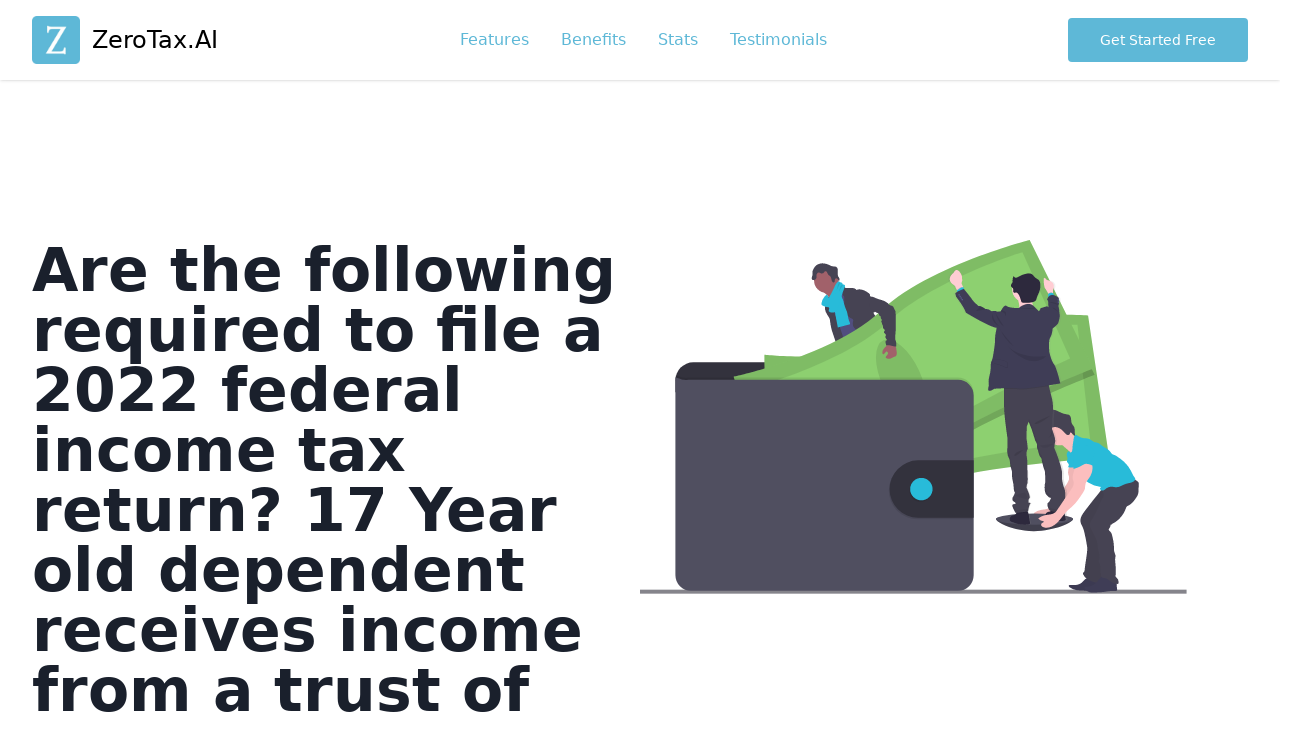

--- FILE ---
content_type: text/html
request_url: https://zerotax.ai/are-the-following-required-to-file-a-2022-federal-income-tax-return-17-year-old-dependent-receives-income-from-a-trust-of-1000/
body_size: 42093
content:
<!DOCTYPE html><html lang="en"><head><meta charSet="utf-8"/><meta http-equiv="x-ua-compatible" content="ie=edge"/><meta name="viewport" content="width=device-width, initial-scale=1, shrink-to-fit=no"/><meta name="generator" content="Gatsby 5.6.0"/><meta name="description" content="For the tax year 2022, the IRS filing requirements for dependents are based on the type of income received—earned or unearned. Unearned income includes things like interest, dividends, and income from trusts.

A dependent child must file a tax return for 2022 if any of the following conditions apply:

1. Unearned income was over $1,150.
2. Earned income was over $12,950.
3. Gross income was more than the larger of $1,150 or their earned income (up to $12,950) plus $400.

In the case of the 17-year-old dependent who received $1,000 from a trust, this income is considered unearned. Since the amount of unearned income ($1,000) is less than the $1,150 threshold for 2022, the dependent would not be required to file a federal income tax return based solely on this income.

The answer is No, the 17-year-old dependent is not required to file a 2022 federal income tax return based on the information provided. However, if there is any other income or specific circumstances not mentioned, those could affect the filing requirement." data-gatsby-head="true"/><meta http-equiv="content-language" content="en-us" data-gatsby-head="true"/><meta property="og:image" content="https://zero-chat-ai-public.s3.amazonaws.com/ogImage.png" data-gatsby-head="true"/><style data-href="/styles.c46a6738e60f0d233a50.css" data-identity="gatsby-global-css">/*
! tailwindcss v3.2.4 | MIT License | https://tailwindcss.com
*/*,:after,:before{border:0 solid #e2e8f0;box-sizing:border-box}:after,:before{--tw-content:""}html{-webkit-text-size-adjust:100%;font-feature-settings:normal;font-family:ui-sans-serif,system-ui,-apple-system,BlinkMacSystemFont,Segoe UI,Roboto,Helvetica Neue,Arial,Noto Sans,sans-serif,Apple Color Emoji,Segoe UI Emoji,Segoe UI Symbol,Noto Color Emoji;line-height:1.5;-moz-tab-size:4;-o-tab-size:4;tab-size:4}body{line-height:inherit;margin:0}hr{border-top-width:1px;color:inherit;height:0}abbr:where([title]){-webkit-text-decoration:underline dotted;text-decoration:underline dotted}h1,h2,h3,h4,h5,h6{font-size:inherit;font-weight:inherit}a{color:inherit;text-decoration:inherit}b,strong{font-weight:bolder}code,kbd,pre,samp{font-family:ui-monospace,SFMono-Regular,Menlo,Monaco,Consolas,Liberation Mono,Courier New,monospace;font-size:1em}small{font-size:80%}sub,sup{font-size:75%;line-height:0;position:relative;vertical-align:baseline}sub{bottom:-.25em}sup{top:-.5em}table{border-collapse:collapse;border-color:inherit;text-indent:0}button,input,optgroup,select,textarea{color:inherit;font-family:inherit;font-size:100%;font-weight:inherit;line-height:inherit;margin:0;padding:0}button,select{text-transform:none}[type=button],[type=reset],[type=submit],button{-webkit-appearance:button;background-color:transparent;background-image:none}:-moz-focusring{outline:auto}:-moz-ui-invalid{box-shadow:none}progress{vertical-align:baseline}::-webkit-inner-spin-button,::-webkit-outer-spin-button{height:auto}[type=search]{-webkit-appearance:textfield;outline-offset:-2px}::-webkit-search-decoration{-webkit-appearance:none}::-webkit-file-upload-button{-webkit-appearance:button;font:inherit}summary{display:list-item}blockquote,dd,dl,figure,h1,h2,h3,h4,h5,h6,hr,p,pre{margin:0}fieldset{margin:0}fieldset,legend{padding:0}menu,ol,ul{list-style:none;margin:0;padding:0}textarea{resize:vertical}input::-moz-placeholder,textarea::-moz-placeholder{color:#a0aec0;opacity:1}input::placeholder,textarea::placeholder{color:#a0aec0;opacity:1}[role=button],button{cursor:pointer}:disabled{cursor:default}audio,canvas,embed,iframe,img,object,svg,video{display:block;vertical-align:middle}img,video{height:auto;max-width:100%}[hidden]{display:none}*,:after,:before{--tw-border-spacing-x:0;--tw-border-spacing-y:0;--tw-translate-x:0;--tw-translate-y:0;--tw-rotate:0;--tw-skew-x:0;--tw-skew-y:0;--tw-scale-x:1;--tw-scale-y:1;--tw-pan-x: ;--tw-pan-y: ;--tw-pinch-zoom: ;--tw-scroll-snap-strictness:proximity;--tw-ordinal: ;--tw-slashed-zero: ;--tw-numeric-figure: ;--tw-numeric-spacing: ;--tw-numeric-fraction: ;--tw-ring-inset: ;--tw-ring-offset-width:0px;--tw-ring-offset-color:#fff;--tw-ring-color:rgba(59,130,246,.5);--tw-ring-offset-shadow:0 0 #0000;--tw-ring-shadow:0 0 #0000;--tw-shadow:0 0 #0000;--tw-shadow-colored:0 0 #0000;--tw-blur: ;--tw-brightness: ;--tw-contrast: ;--tw-grayscale: ;--tw-hue-rotate: ;--tw-invert: ;--tw-saturate: ;--tw-sepia: ;--tw-drop-shadow: ;--tw-backdrop-blur: ;--tw-backdrop-brightness: ;--tw-backdrop-contrast: ;--tw-backdrop-grayscale: ;--tw-backdrop-hue-rotate: ;--tw-backdrop-invert: ;--tw-backdrop-opacity: ;--tw-backdrop-saturate: ;--tw-backdrop-sepia: }::backdrop{--tw-border-spacing-x:0;--tw-border-spacing-y:0;--tw-translate-x:0;--tw-translate-y:0;--tw-rotate:0;--tw-skew-x:0;--tw-skew-y:0;--tw-scale-x:1;--tw-scale-y:1;--tw-pan-x: ;--tw-pan-y: ;--tw-pinch-zoom: ;--tw-scroll-snap-strictness:proximity;--tw-ordinal: ;--tw-slashed-zero: ;--tw-numeric-figure: ;--tw-numeric-spacing: ;--tw-numeric-fraction: ;--tw-ring-inset: ;--tw-ring-offset-width:0px;--tw-ring-offset-color:#fff;--tw-ring-color:rgba(59,130,246,.5);--tw-ring-offset-shadow:0 0 #0000;--tw-ring-shadow:0 0 #0000;--tw-shadow:0 0 #0000;--tw-shadow-colored:0 0 #0000;--tw-blur: ;--tw-brightness: ;--tw-contrast: ;--tw-grayscale: ;--tw-hue-rotate: ;--tw-invert: ;--tw-saturate: ;--tw-sepia: ;--tw-drop-shadow: ;--tw-backdrop-blur: ;--tw-backdrop-brightness: ;--tw-backdrop-contrast: ;--tw-backdrop-grayscale: ;--tw-backdrop-hue-rotate: ;--tw-backdrop-invert: ;--tw-backdrop-opacity: ;--tw-backdrop-saturate: ;--tw-backdrop-sepia: }.container{width:100%}@media (min-width:640px){.container{max-width:640px}}@media (min-width:768px){.container{max-width:768px}}@media (min-width:1024px){.container{max-width:1024px}}@media (min-width:1280px){.container{max-width:1280px}}@media (min-width:1536px){.container{max-width:1536px}}.sticky{position:sticky}.top-0{top:0}.z-50{z-index:50}.order-last{order:9999}.mx-auto{margin-left:auto;margin-right:auto}.-mx-3{margin-left:-.75rem;margin-right:-.75rem}.my-12{margin-bottom:3rem;margin-top:3rem}.my-24{margin-bottom:6rem;margin-top:6rem}.mt-8{margin-top:2rem}.ml-6{margin-left:1.5rem}.mb-8{margin-bottom:2rem}.-mt-3{margin-top:-.75rem}.mr-4{margin-right:1rem}.mb-6{margin-bottom:1.5rem}.mt-6{margin-top:1.5rem}.ml-3{margin-left:.75rem}.mt-10{margin-top:2.5rem}.\!mt-12{margin-top:3rem!important}.mt-5{margin-top:1.25rem}.mb-4{margin-bottom:1rem}.mt-4{margin-top:1rem}.mr-3{margin-right:.75rem}.mt-12{margin-top:3rem}.mt-1{margin-top:.25rem}.mt-3{margin-top:.75rem}.-mr-3{margin-right:-.75rem}.block{display:block}.inline-block{display:inline-block}.flex{display:flex}.contents{display:contents}.hidden{display:none}.h-12{height:3rem}.h-4{height:1rem}.h-6{height:1.5rem}.w-12{width:3rem}.w-4{width:1rem}.w-full{width:100%}.w-6{width:1.5rem}.max-w-\[500px\]{max-width:500px}.max-w-md{max-width:28rem}.flex-1{flex:1 1 0%}.grow{flex-grow:1}@keyframes spin{to{transform:rotate(1turn)}}.animate-spin{animation:spin 1s linear infinite}.\!list-outside{list-style-position:outside!important}.list-outside{list-style-position:outside}.flex-row{flex-direction:row}.flex-col{flex-direction:column}.items-center{align-items:center}.justify-center{justify-content:center}.justify-between{justify-content:space-between}.rounded{border-radius:.25rem}.rounded-lg{border-radius:.5rem}.rounded-full{border-radius:9999px}.rounded-md{border-radius:.375rem}.border{border-width:1px}.border-solid{border-style:solid}.border-gray-200{--tw-border-opacity:1;border-color:rgb(226 232 240/var(--tw-border-opacity))}.bg-primary-500{--tw-bg-opacity:1;background-color:rgb(94 184 215/var(--tw-bg-opacity))}.bg-black{--tw-bg-opacity:1;background-color:rgb(0 0 0/var(--tw-bg-opacity))}.bg-white{--tw-bg-opacity:1;background-color:rgb(255 255 255/var(--tw-bg-opacity))}.bg-gray-200{--tw-bg-opacity:1;background-color:rgb(226 232 240/var(--tw-bg-opacity))}.bg-primary-400{--tw-bg-opacity:1;background-color:rgb(110 191 219/var(--tw-bg-opacity))}.object-cover{-o-object-fit:cover;object-fit:cover}.p-12{padding:3rem}.p-4{padding:1rem}.py-0{padding-bottom:0;padding-top:0}.px-10{padding-left:2.5rem;padding-right:2.5rem}.py-3{padding-bottom:.75rem;padding-top:.75rem}.px-8{padding-left:2rem;padding-right:2rem}.py-4{padding-bottom:1rem;padding-top:1rem}.px-12{padding-left:3rem;padding-right:3rem}.py-5{padding-bottom:1.25rem;padding-top:1.25rem}.px-16{padding-left:4rem;padding-right:4rem}.py-10{padding-bottom:2.5rem;padding-top:2.5rem}.py-14{padding-bottom:3.5rem;padding-top:3.5rem}.px-3{padding-left:.75rem;padding-right:.75rem}.py-8{padding-bottom:2rem;padding-top:2rem}.px-4{padding-left:1rem;padding-right:1rem}.py-16{padding-bottom:4rem;padding-top:4rem}.py-24{padding-bottom:6rem;padding-top:6rem}.px-5{padding-left:1.25rem;padding-right:1.25rem}.px-1{padding-left:.25rem;padding-right:.25rem}.pt-5{padding-top:1.25rem}.pt-20{padding-top:5rem}.text-center{text-align:center}.text-3xl{font-size:1.875rem;line-height:2.25rem}.text-xl{font-size:1.25rem}.text-lg,.text-xl{line-height:1.75rem}.text-lg{font-size:1.125rem}.text-sm{font-size:.875rem;line-height:1.25rem}.text-4xl{font-size:2.25rem;line-height:2.5rem}.\!text-xl{font-size:1.25rem!important;line-height:1.75rem!important}.text-2xl{font-size:1.5rem;line-height:2rem}.text-5xl{font-size:3rem;line-height:1}.font-semibold{font-weight:600}.font-light{font-weight:300}.font-bold{font-weight:700}.uppercase{text-transform:uppercase}.leading-tight{line-height:1.25}.leading-relaxed{line-height:1.625}.leading-loose{line-height:2}.leading-none{line-height:1}.tracking-wider{letter-spacing:.05em}.text-white{--tw-text-opacity:1;color:rgb(255 255 255/var(--tw-text-opacity))}.text-gray-600{--tw-text-opacity:1;color:rgb(113 128 150/var(--tw-text-opacity))}.text-primary-500{--tw-text-opacity:1;color:rgb(94 184 215/var(--tw-text-opacity))}.text-gray-800{--tw-text-opacity:1;color:rgb(45 55 72/var(--tw-text-opacity))}.text-black{--tw-text-opacity:1;color:rgb(0 0 0/var(--tw-text-opacity))}.text-gray-900{--tw-text-opacity:1;color:rgb(26 32 44/var(--tw-text-opacity))}.\!text-primary-500{--tw-text-opacity:1!important;color:rgb(94 184 215/var(--tw-text-opacity))!important}.placeholder-white::-moz-placeholder{--tw-placeholder-opacity:1;color:rgb(255 255 255/var(--tw-placeholder-opacity))}.placeholder-white::placeholder{--tw-placeholder-opacity:1;color:rgb(255 255 255/var(--tw-placeholder-opacity))}.opacity-50{opacity:.5}.opacity-25{opacity:.25}.opacity-75{opacity:.75}.shadow{--tw-shadow:0 1px 3px 0 rgba(0,0,0,.1),0 1px 2px -1px rgba(0,0,0,.1);--tw-shadow-colored:0 1px 3px 0 var(--tw-shadow-color),0 1px 2px -1px var(--tw-shadow-color)}.shadow,.shadow-sm{box-shadow:var(--tw-ring-offset-shadow,0 0 #0000),var(--tw-ring-shadow,0 0 #0000),var(--tw-shadow)}.shadow-sm{--tw-shadow:0 1px 2px 0 rgba(0,0,0,.05);--tw-shadow-colored:0 1px 2px 0 var(--tw-shadow-color)}a{color:rgb(94 184 215/var(--tw-text-opacity))}a,a:hover{--tw-text-opacity:1}a:hover{color:rgb(75 147 172/var(--tw-text-opacity))}.hover\:bg-primary-700:hover{--tw-bg-opacity:1;background-color:rgb(75 147 172/var(--tw-bg-opacity))}.hover\:bg-gray-900:hover{--tw-bg-opacity:1;background-color:rgb(26 32 44/var(--tw-bg-opacity))}.hover\:bg-gray-100:hover{--tw-bg-opacity:1;background-color:rgb(237 242 247/var(--tw-bg-opacity))}.focus\:border-primary-500:focus{--tw-border-opacity:1;border-color:rgb(94 184 215/var(--tw-border-opacity))}.focus\:outline-none:focus{outline:2px solid transparent;outline-offset:2px}.focus\:ring-primary-500:focus{--tw-ring-opacity:1;--tw-ring-color:rgb(94 184 215/var(--tw-ring-opacity))}@media (min-width:640px){.sm\:-mx-3{margin-left:-.75rem;margin-right:-.75rem}.sm\:mt-0{margin-top:0}.sm\:w-1\/3{width:33.333333%}.sm\:flex-row{flex-direction:row}.sm\:pt-20{padding-top:5rem}.sm\:text-lg{font-size:1.125rem;line-height:1.75rem}}@media (min-width:768px){.md\:-mx-3{margin-left:-.75rem;margin-right:-.75rem}.md\:mt-12{margin-top:3rem}.md\:mt-10{margin-top:2.5rem}.md\:mt-1{margin-top:.25rem}.md\:ml-7{margin-left:1.75rem}.md\:block{display:block}.md\:flex{display:flex}.md\:w-1\/2{width:50%}.md\:flex-row{flex-direction:row}.md\:px-20{padding-left:5rem;padding-right:5rem}.md\:py-0{padding-bottom:0;padding-top:0}.md\:py-24{padding-bottom:6rem;padding-top:6rem}.md\:py-4{padding-bottom:1rem;padding-top:1rem}.md\:pt-10{padding-top:2.5rem}.md\:pt-40{padding-top:10rem}.md\:text-xl{font-size:1.25rem;line-height:1.75rem}}@media (min-width:1024px){.lg\:order-first{order:-9999}.lg\:-mt-24{margin-top:-6rem}.lg\:mt-0{margin-top:0}.lg\:mt-16{margin-top:4rem}.lg\:-mt-4{margin-top:-1rem}.lg\:flex{display:flex}.lg\:w-1\/2{width:50%}.lg\:w-full{width:100%}.lg\:w-3\/4{width:75%}.lg\:w-2\/6{width:33.333333%}.lg\:w-3\/6{width:50%}.lg\:max-w-sm{max-width:24rem}.lg\:flex-row{flex-direction:row}.lg\:py-16{padding-bottom:4rem;padding-top:4rem}.lg\:py-20{padding-bottom:5rem;padding-top:5rem}.lg\:px-24{padding-left:6rem;padding-right:6rem}.lg\:px-16{padding-left:4rem;padding-right:4rem}.lg\:py-10{padding-bottom:2.5rem;padding-top:2.5rem}.lg\:pr-32{padding-right:8rem}.lg\:pl-32{padding-left:8rem}.lg\:pb-10{padding-bottom:2.5rem}.lg\:pt-0{padding-top:0}.lg\:pr-16{padding-right:4rem}.lg\:pb-14{padding-bottom:3.5rem}.lg\:pt-32{padding-top:8rem}.lg\:pt-20{padding-top:5rem}.lg\:text-left{text-align:left}.lg\:text-6xl{font-size:3.75rem;line-height:1}.lg\:text-5xl{font-size:3rem;line-height:1}.lg\:text-4xl{font-size:2.25rem;line-height:2.5rem}.lg\:text-2xl{font-size:1.5rem;line-height:2rem}.lg\:font-bold{font-weight:700}}@media (min-width:1280px){.xl\:pr-48{padding-right:12rem}.xl\:pl-48{padding-left:12rem}.xl\:pr-24{padding-right:6rem}.xl\:pr-20{padding-right:5rem}.xl\:text-6xl{font-size:3.75rem;line-height:1}}.accordion,.accordion-body,.accordion-header,.accordion-item{font-family:inherit}.accordion{background-color:#fff;border:1px solid #5cb8d7;box-sizing:border-box;margin:auto 0;max-height:100%;max-width:900px;overflow:auto;padding:2rem 1rem;width:100%}.accordion-header{color:inherit;cursor:pointer;font-weight:700;position:relative}.accordion-header a{border-radius:.6rem;box-sizing:border-box;color:inherit;display:flex;justify-content:space-between;text-decoration:none;transition:background-color .2s ease-in-out;width:100%}.accordion-header a:not(.accordion-active):hover{background-color:#efefef}.accordion-header-div{color:#5cb8d7;padding:1rem}.accordion-header-div:last-child{align-items:center;display:flex;justify-content:center;padding-left:0}.accordion-caret{animation:accordion-is-inactive .2s linear forwards;background-image:linear-gradient(to top right,transparent 50%,#5cb8d7 0);height:.5rem;transform:rotate(-45deg);width:.5rem}.accordion-item.accordion-active .accordion-caret{animation:accordion-is-active .2s linear forwards}.accordion-body{height:0;overflow:hidden}.accordion-content{padding:1rem}@keyframes accordion-is-inactive{0%{transform:rotate(-45deg)}50%{transform:scale(1.5) rotate(45deg)}to{transform:rotate(135deg)}}@keyframes accordion-is-active{0%{transform:rotate(135deg)}50%{transform:scale(1.5) rotate(45deg)}to{transform:rotate(-45deg)}}@media screen and (min-width:320px){.accordion{border-radius:.5rem;max-height:none}}</style><link rel="preconnect" href="https://www.google-analytics.com"/><link rel="dns-prefetch" href="https://www.google-analytics.com"/><style>.gatsby-image-wrapper{position:relative;overflow:hidden}.gatsby-image-wrapper picture.object-fit-polyfill{position:static!important}.gatsby-image-wrapper img{bottom:0;height:100%;left:0;margin:0;max-width:none;padding:0;position:absolute;right:0;top:0;width:100%;object-fit:cover}.gatsby-image-wrapper [data-main-image]{opacity:0;transform:translateZ(0);transition:opacity .25s linear;will-change:opacity}.gatsby-image-wrapper-constrained{display:inline-block;vertical-align:top}</style><noscript><style>.gatsby-image-wrapper noscript [data-main-image]{opacity:1!important}.gatsby-image-wrapper [data-placeholder-image]{opacity:0!important}</style></noscript><script type="module">const e="undefined"!=typeof HTMLImageElement&&"loading"in HTMLImageElement.prototype;e&&document.body.addEventListener("load",(function(e){const t=e.target;if(void 0===t.dataset.mainImage)return;if(void 0===t.dataset.gatsbyImageSsr)return;let a=null,n=t;for(;null===a&&n;)void 0!==n.parentNode.dataset.gatsbyImageWrapper&&(a=n.parentNode),n=n.parentNode;const o=a.querySelector("[data-placeholder-image]"),r=new Image;r.src=t.currentSrc,r.decode().catch((()=>{})).then((()=>{t.style.opacity=1,o&&(o.style.opacity=0,o.style.transition="opacity 500ms linear")}))}),!0);</script><link rel="sitemap" type="application/xml" href="/sitemap-index.xml"/><link rel="icon" href="/favicon-32x32.png?v=1e8a6dbc3f447d7c72d1378ad101ed9e" type="image/png"/><link rel="manifest" href="/manifest.webmanifest" crossorigin="anonymous"/><link rel="apple-touch-icon" sizes="48x48" href="/icons/icon-48x48.png?v=1e8a6dbc3f447d7c72d1378ad101ed9e"/><link rel="apple-touch-icon" sizes="72x72" href="/icons/icon-72x72.png?v=1e8a6dbc3f447d7c72d1378ad101ed9e"/><link rel="apple-touch-icon" sizes="96x96" href="/icons/icon-96x96.png?v=1e8a6dbc3f447d7c72d1378ad101ed9e"/><link rel="apple-touch-icon" sizes="144x144" href="/icons/icon-144x144.png?v=1e8a6dbc3f447d7c72d1378ad101ed9e"/><link rel="apple-touch-icon" sizes="192x192" href="/icons/icon-192x192.png?v=1e8a6dbc3f447d7c72d1378ad101ed9e"/><link rel="apple-touch-icon" sizes="256x256" href="/icons/icon-256x256.png?v=1e8a6dbc3f447d7c72d1378ad101ed9e"/><link rel="apple-touch-icon" sizes="384x384" href="/icons/icon-384x384.png?v=1e8a6dbc3f447d7c72d1378ad101ed9e"/><link rel="apple-touch-icon" sizes="512x512" href="/icons/icon-512x512.png?v=1e8a6dbc3f447d7c72d1378ad101ed9e"/><link rel="preconnect" href="https://www.googletagmanager.com"/><link rel="dns-prefetch" href="https://www.googletagmanager.com"/><title data-gatsby-head="true">Are the following required to file a 2022 federal income tax return? 17 Year old dependent receives income from a trust of $1,000. - Answer by ZeroTax.ai</title><script type="application/ld+json" data-gatsby-head="true">
        {
          "@context": "https://schema.org",
          "@type": "SoftwareApplication",
          "name": "ZeroTax.ai",
          "url": "https://zerotax.ai/",
          "logo": "https://zero-chat-ai-public.s3.amazonaws.com/logo.webp",
          "applicationCategory": "BrowserApplication",
          "provider": {
            "@type": "Organization",
            "name": "ZeroTax.ai"
          },
          "serviceArea": {
            "@type": "AdministrativeArea",
            "name": "United States"
          },
          "serviceType": "Answers to tax questions",
          "offers": {
            "@type": "Offer",
            "price": "0.00",
            "priceCurrency": "USD"
          },
          "contactPoint": {
            "@type": "ContactPoint",
            "telephone": "+1-855-724-1040",
            "contactType": "customer service"
          },
          "aggregateRating": {
            "@type": "AggregateRating",
            "ratingValue": "5",
            "reviewCount": "35"
          },
          "review": [
            {
              "@type": "Review",
              "reviewRating": {
                "@type": "Rating",
                "ratingValue": "5"
              },
              "author": {
                "@type": "Person",
                "name": "Sukhtej Sidhu"
              },
              "datePublished": "2023-02-22",
              "description": "ZeroTax.ai is a game-changer for my tax questions. Quick, accurate answers from AI and real tax pros."
            },
            {
              "@type": "Review",
              "reviewRating": {
                "@type": "Rating",
                "ratingValue": "5"
              },
              "author": {
                "@type": "Person",
                "name": "Lamin Ceesay"
              },
              "datePublished": "2023-03-06",
              "description": "I was hesitant to try a chatbot for tax advice, but ZeroTax.ai exceeded my expectations."
            },
            {
              "@type": "Review",
              "reviewRating": {
                "@type": "Rating",
                "ratingValue": "5"
              },
              "author": {
                "@type": "Person",
                "name": "Philip Kempisty"
              },
              "datePublished": "2023-03-16",
              "description": "I've recommended ZeroTax.ai to all my colleagues. The convenience and expertise is unmatched."
            }
          ]
        }
      </script></head><body><div id="___gatsby"><div style="outline:none" tabindex="-1" id="gatsby-focus-wrapper"><noscript><iframe title="googleTagManager" src="https://www.googletagmanager.com/ns.html?id=GTM-TV5QBLG" height="0" width="0" style="display:none;visibility:hidden"></iframe></noscript><header class="sticky top-0 bg-white shadow z-50"><div class="container flex flex-col sm:flex-row justify-between items-center mx-auto py-4 px-8"><a href="/"><div class="flex items-center text-2xl text-black"><div class="w-12 mr-3"><div data-gatsby-image-wrapper="" class="gatsby-image-wrapper gatsby-image-wrapper-constrained"><div style="max-width:512px;display:block"><img alt="" role="presentation" aria-hidden="true" src="data:image/svg+xml;charset=utf-8,%3Csvg%20height=&#x27;512&#x27;%20width=&#x27;512&#x27;%20xmlns=&#x27;http://www.w3.org/2000/svg&#x27;%20version=&#x27;1.1&#x27;%3E%3C/svg%3E" style="max-width:100%;display:block;position:static"/></div><div aria-hidden="true" data-placeholder-image="" style="opacity:1;transition:opacity 500ms linear;background-color:#58b8d8;position:absolute;top:0;left:0;bottom:0;right:0"></div><picture><source type="image/webp" data-srcset="/static/1e8a6dbc3f447d7c72d1378ad101ed9e/6766a/icon.webp 128w,/static/1e8a6dbc3f447d7c72d1378ad101ed9e/22bfc/icon.webp 256w,/static/1e8a6dbc3f447d7c72d1378ad101ed9e/d689f/icon.webp 512w" sizes="(min-width: 512px) 512px, 100vw"/><img data-gatsby-image-ssr="" data-main-image="" style="opacity:0" sizes="(min-width: 512px) 512px, 100vw" decoding="async" loading="lazy" data-src="/static/1e8a6dbc3f447d7c72d1378ad101ed9e/ccc41/icon.png" data-srcset="/static/1e8a6dbc3f447d7c72d1378ad101ed9e/bf8e1/icon.png 128w,/static/1e8a6dbc3f447d7c72d1378ad101ed9e/acb7c/icon.png 256w,/static/1e8a6dbc3f447d7c72d1378ad101ed9e/ccc41/icon.png 512w" alt="logo"/></picture><noscript><picture><source type="image/webp" srcSet="/static/1e8a6dbc3f447d7c72d1378ad101ed9e/6766a/icon.webp 128w,/static/1e8a6dbc3f447d7c72d1378ad101ed9e/22bfc/icon.webp 256w,/static/1e8a6dbc3f447d7c72d1378ad101ed9e/d689f/icon.webp 512w" sizes="(min-width: 512px) 512px, 100vw"/><img data-gatsby-image-ssr="" data-main-image="" style="opacity:0" sizes="(min-width: 512px) 512px, 100vw" decoding="async" loading="lazy" src="/static/1e8a6dbc3f447d7c72d1378ad101ed9e/ccc41/icon.png" srcSet="/static/1e8a6dbc3f447d7c72d1378ad101ed9e/bf8e1/icon.png 128w,/static/1e8a6dbc3f447d7c72d1378ad101ed9e/acb7c/icon.png 256w,/static/1e8a6dbc3f447d7c72d1378ad101ed9e/ccc41/icon.png 512w" alt="logo"/></picture></noscript><script type="module">const t="undefined"!=typeof HTMLImageElement&&"loading"in HTMLImageElement.prototype;if(t){const t=document.querySelectorAll("img[data-main-image]");for(let e of t){e.dataset.src&&(e.setAttribute("src",e.dataset.src),e.removeAttribute("data-src")),e.dataset.srcset&&(e.setAttribute("srcset",e.dataset.srcset),e.removeAttribute("data-srcset"));const t=e.parentNode.querySelectorAll("source[data-srcset]");for(let e of t)e.setAttribute("srcset",e.dataset.srcset),e.removeAttribute("data-srcset");e.complete&&(e.style.opacity=1,e.parentNode.parentNode.querySelector("[data-placeholder-image]").style.opacity=0)}}</script></div></div>ZeroTax.AI</div></a><div class="flex mt-4 sm:mt-0"><a class="px-4" href="/#features">Features</a><a class="px-4" href="/#benefits">Benefits</a><a class="px-4" href="/#stats">Stats</a><a class="px-4" href="/#testimonials">Testimonials</a></div><div class="hidden md:block"><button type="button" class="
        py-3 px-8
        
        text-sm openbot
        bg-primary-500
        hover:bg-primary-700
        rounded
        text-white
      ">Get Started Free</button></div></div></header><main class="text-gray-900"><section class="pt-5 sm:pt-20 md:pt-40"><div class="container mx-auto px-8 lg:flex"><div class="text-center lg:text-left lg:w-1/2"><h1 class="text-4xl lg:text-5xl xl:text-6xl font-bold leading-none">Are the following required to file a 2022 federal income tax return? 17 Year old dependent receives income from a trust of $1,000.</h1><h2 class="text-xl lg:text-2xl mt-6 font-light">For the tax year 2022, the IRS filing requirements for dependents are based on the type of income received—earned or unearned. Unearned income includes things like interest, dividends, and income from trusts.

A dependent child must file a tax return for 2022 if any of the following conditions apply:

1. Unearned income was over $1,150.
2. Earned income was over $12,950.
3. Gross income was more than the larger of $1,150 or their earned income (up to $12,950) plus $400.

In the case of the 17-year-old dependent who received $1,000 from a trust, this income is considered unearned. Since the amount of unearned income ($1,000) is less than the $1,150 threshold for 2022, the dependent would not be required to file a federal income tax return based solely on this income.

The answer is No, the 17-year-old dependent is not required to file a 2022 federal income tax return based on the information provided. However, if there is any other income or specific circumstances not mentioned, those could affect the filing requirement.</h2><p class="mt-8 md:mt-12"><button type="button" class="
        py-4 px-12
        
        openbot
        bg-primary-500
        hover:bg-primary-700
        rounded
        text-white
      ">Get Started</button></p><p class="mt-4 text-gray-600">Get your tax questions answered</p></div><div class="lg:w-1/2 mt-10 md:mt-10 lg:mt-0"><svg id="baed4b18-14ee-447f-bd84-b0265ca0ad8a" data-name="Layer 1" xmlns="http://www.w3.org/2000/svg" viewBox="0 0 1167.52 754.06"><defs><linearGradient id="b6a338e9-6675-4055-aeec-b883651a73ae" x1="790.68" y1="664.41" x2="790.68" y2="175.75" gradientUnits="userSpaceOnUse"><stop offset="0" stop-color="gray" stop-opacity="0.25"></stop><stop offset="0.54" stop-color="gray" stop-opacity="0.12"></stop><stop offset="1" stop-color="gray" stop-opacity="0.1"></stop></linearGradient></defs><title>wallet</title><rect y="670.92" width="1049.58" height="7.67" fill="#85848b"></rect><path d="M916,653.72c0,5.9-34.39,23.1-75.24,23.1s-72.68-17.2-72.68-23.1,33.11-4,74-4S916,647.81,916,653.72Z" transform="translate(-84.46 -118.23)" fill="#504f60"></path><path d="M916,653.72c0,5.9-34.39,23.1-75.24,23.1s-72.68-17.2-72.68-23.1" transform="translate(-84.46 -118.23)" opacity="0.2"></path><path d="M504.61,545.46c6.63.85,13.51,1.39,19.86-.67,1-.31,2.1-1,2-2a2.42,2.42,0,0,0-.45-1,61.78,61.78,0,0,1-6-11.43,1,1,0,0,0-.37-.52.94.94,0,0,0-.64,0c-2.93.77-5.46,2.66-8.37,3.47a11.9,11.9,0,0,1-4.56.34c-1.32-.15-3.12-1.24-4.32-1.1C502.44,536.92,504.1,541,504.61,545.46Z" transform="translate(-84.46 -118.23)" fill="#28bbd9"></path><path d="M630,534.39c4.37-3,8.9-6.15,11.48-10.78a1.87,1.87,0,0,0,.31-.93,1.92,1.92,0,0,0-.37-.9,37.16,37.16,0,0,0-9.33-10.07,27.21,27.21,0,0,0-5.2,4.8c-1.1,1.16-4.14,3-4.17,4.77,0,1,1.16,2.16,1.7,3,.73,1.08,1.42,2.18,2.08,3.3C626.88,528.13,630.35,534.17,630,534.39Z" transform="translate(-84.46 -118.23)" fill="#28bbd9"></path><path d="M530.6,558.85a4.45,4.45,0,0,1-.8,2.9,3.93,3.93,0,0,1-1.68,1c-9.27,3.32-20-.82-29.25,2.45-1.9.67-3.7,1.64-5.61,2.28a30.52,30.52,0,0,1-7,1.24c-3.27.31-6.56.51-9.84.6a23.66,23.66,0,0,1-7.42-.65,8.91,8.91,0,0,1-5.69-4.51,4.33,4.33,0,0,1-.28-3.21,3.46,3.46,0,0,1,.61-1,8.77,8.77,0,0,1,2.18-1.77l3.41-2.2a22.89,22.89,0,0,1,5.17-2.74c1.35-.44,2.78-.63,4.15-1,4.79-1.4,8.45-5.2,11.85-8.85l4.64-4.95a4.67,4.67,0,0,1,1.61-1.29,4.46,4.46,0,0,1,2-.19,26.74,26.74,0,0,1,12.65,4.24,16.39,16.39,0,0,0,3.12,1.84c2.72,1.06,6.21.26,8.72-1.08,1.19-.64.93-1,1.43-2.14s1.72-1.87,2.78-.83a2.94,2.94,0,0,1,.66,1.26c1,3.3.62,6.85.62,10.31a4.54,4.54,0,0,0,.2,1.6,9.05,9.05,0,0,0,.91,1.48,3.37,3.37,0,0,1,.19.38A10.17,10.17,0,0,1,530.6,558.85Z" transform="translate(-84.46 -118.23)" fill="#514e7f"></path><path d="M530.6,558.85a4.45,4.45,0,0,1-.8,2.9,3.93,3.93,0,0,1-1.68,1c-9.27,3.32-20-.82-29.25,2.45-1.9.67-3.7,1.64-5.61,2.28a30.52,30.52,0,0,1-7,1.24c-3.27.31-6.56.51-9.84.6a23.66,23.66,0,0,1-7.42-.65,8.91,8.91,0,0,1-5.69-4.51,4.33,4.33,0,0,1-.28-3.21,3.46,3.46,0,0,1,.61-1c.54,1.13.93,2.63,1.27,3.17a6.49,6.49,0,0,0,4.34,3.13,10.78,10.78,0,0,0,4-.51c8.4-2.08,17.33-2.11,25.4-5.26,2.77-1.09,5.41-2.54,8.32-3.2s6-.48,9-.73c4.74-.38,9.33-1.81,14-2.56A10.17,10.17,0,0,1,530.6,558.85Z" transform="translate(-84.46 -118.23)" fill="#464353"></path><path d="M651.23,533.78c-.44,3.52-2.67,6.55-5.12,9.12s-5.22,4.88-7.17,7.84c-2.4,3.67-3.48,8.22-6.6,11.32a18.1,18.1,0,0,1-4,2.85,27.91,27.91,0,0,1-5.15,2.37c-4.66,1.49-9.68,1.15-14.55.79a13.09,13.09,0,0,1-4.62-.89A13.92,13.92,0,0,1,602.1,566a9.17,9.17,0,0,1-3-3,3,3,0,0,1-.29-2.18,5.12,5.12,0,0,1,1.39-2.12,33,33,0,0,1,3.52-3.17,21.07,21.07,0,0,0,4.58-4,12.92,12.92,0,0,0,1.77-4,35.48,35.48,0,0,0,1.29-7.65,24.25,24.25,0,0,1,.53-5.12c.74-2.64,2.7-5,2.48-7.73a1.93,1.93,0,0,1,.1-1.17,1.63,1.63,0,0,1,.92-.57,16.3,16.3,0,0,1,4.78-1.11,5.57,5.57,0,0,1,4.44,1.74c.68.82,1.13,2,2.13,2.32a3.38,3.38,0,0,0,1.52.06c2.46-.25,5.06-.56,7-2.15a8.73,8.73,0,0,0,2.9-6.37c0-.91-.41-1.86,1-2,1.06-.14,1.9,1,2.44,1.7,1.95,2.61,3.95,5.34,4.68,8.52a2.51,2.51,0,0,1,.89-.17,3.87,3.87,0,0,1,3.19,1.63A6.35,6.35,0,0,1,651.23,533.78Z" transform="translate(-84.46 -118.23)" fill="#514e7f"></path><path d="M651.23,533.78c-.44,3.52-2.67,6.55-5.12,9.12s-5.22,4.88-7.17,7.84c-2.4,3.67-3.48,8.22-6.6,11.32a18.1,18.1,0,0,1-4,2.85,27.91,27.91,0,0,1-5.15,2.37c-4.66,1.49-9.68,1.15-14.55.79a13.09,13.09,0,0,1-4.62-.89A13.92,13.92,0,0,1,602.1,566a9.17,9.17,0,0,1-3-3,7.31,7.31,0,0,1,3-.72c2.16.12,3.74,2.16,5.81,2.79,2.95.89,5.89-1.19,8.88-1.9,1.95-.46,4-.34,5.93-1a14.66,14.66,0,0,0,4.39-2.66,22.35,22.35,0,0,0,4.69-4.52,29.05,29.05,0,0,0,2.75-5.49,78.5,78.5,0,0,1,5.56-10.64,7.52,7.52,0,0,1,1.13-1.48c.47-.43,1-.73,1.53-1.11,2-1.51,2.83-4,3.53-6.44a11.27,11.27,0,0,1,.79-2.15,3.87,3.87,0,0,1,3.19,1.63A6.35,6.35,0,0,1,651.23,533.78Z" transform="translate(-84.46 -118.23)" fill="#464353"></path><path d="M441.54,222a21.21,21.21,0,0,1,6,7c1.4,2.74,9.47,24,9,27.09,2.63-2.65,13-3.08,15.66-5.73,1.11-1.11,7.1-6.65,8-7.94s7.58-4,8.31-5.36c2.73-4.89-19.36-23.42-16.53-28.25a1.26,1.26,0,0,0,.23-.76,1.24,1.24,0,0,0-.37-.59c-1.81-1.85-4.21-3-6.39-4.37s-4.28-3.28-4.87-5.8a21,21,0,0,0-5.65,3.82q-6.08,5.21-11.95,10.63c-1.53,1.42-4.49,3.31-5.2,5.34C436.94,219.26,440.08,220.81,441.54,222Z" transform="translate(-84.46 -118.23)" fill="#a1616a"></path><path d="M477.3,214.13a65.08,65.08,0,0,0-9.46,7.74c-2.74,2.71-5.34,5.85-6,9.64-.28,1.49-.24,3-.47,4.51-1,6.55-6.66,11.35-9.16,17.48a30.31,30.31,0,0,0-1.59,5.85,69.15,69.15,0,0,0-1.15,11.48c-.06,3.73,3.6,6.3,4.94,9.78s1.7,7.06,2.38,10.63c1.28,6.74,3.63,13.24,6,19.7,4.93,13.62,20.91,51.27,25.84,64.9,15.11-3.79,55.33-12.5,68.71-20.49,4.46-2.66-30.95-32.67-26.18-34.74a1.78,1.78,0,0,0,1.34-2.51c-4.77-20.86-19.69-38-26.46-58.31-2.35-7.05-6.57-13.07-9.77-19.77-2.9-6.07-4.45-12.78-7.92-18.55a11.7,11.7,0,0,0-2.53-3.15,14.92,14.92,0,0,0-2.79-1.69C481.05,215.67,479.21,215.1,477.3,214.13Z" transform="translate(-84.46 -118.23)" fill="#514e7f"></path><circle cx="357.88" cy="77.75" r="23.65" fill="#a1616a"></circle><path d="M466.4,207.09a7.93,7.93,0,0,1,8.89-1.28c1.6.83,3,2.51,2.64,4.27l11.73.18a23.55,23.55,0,0,1,5.56.51,8.08,8.08,0,0,1,4.64,2.91c.14.19.3.42.54.45a.86.86,0,0,0,.54-.18,10.18,10.18,0,0,1,5.84-1c6.34.41,12.2,3.58,17.17,7.54a5.55,5.55,0,0,1,2,2.49c.41,1.33-.08,3,1,3.95,0,11,3.78,21.28,6.3,32,.45,1.91,2.28,3.6,3.55,5.1a20.57,20.57,0,0,1,3.79,5.66c2.14,5.56-.81,12.1,1.27,17.68.88,2.36,2.58,4.3,4,6.35a16.42,16.42,0,0,1,3.42,8.2c.09,1.34-.08,2.69,0,4a24.21,24.21,0,0,0,1,5.31q1.28,4.84,2.68,9.67c1.52,5.2,3.5,10.81,8.16,13.58-11.25,1.91-23.11,3.78-33.83-.13a17.54,17.54,0,0,1-4.22-2.11c-3.87-2.76-5.74-7.48-7.41-11.94-1.86-5-3.75-10.09-4.13-15.41a17.69,17.69,0,0,0-.71-5c-1.09-2.9-4-4.65-6.64-6.26a31.88,31.88,0,0,1-8-6.22,12.43,12.43,0,0,1-3.24-9.34c.2-1.65.85-3.24.91-4.9s-.68-3.56-2.27-4c-8.19-2.48-12.1-12.18-13.92-20.54a65.94,65.94,0,0,1-1.05-13.1L476.5,227a11.26,11.26,0,0,1-3.68-8.09,9.61,9.61,0,0,0-.05-2.68,7.39,7.39,0,0,0-1.88-2.85A25.44,25.44,0,0,1,466.4,207.09Z" transform="translate(-84.46 -118.23)" fill="#464353"></path><path d="M441.21,234.13c-.27,2.64.33,5.35-.26,7.94-.23,1-.63,2-.92,2.93a17.2,17.2,0,0,0,1.09,11.13,62,62,0,0,0,5.69,9.85,16,16,0,0,1,1.82,3.41,17.65,17.65,0,0,1,.7,3.89A120.83,120.83,0,0,0,452.11,289c1.12,4.48,13.84,42.78,16.8,46.33a3.77,3.77,0,0,0,2.28,1.55,4.15,4.15,0,0,0,1.94-.4l6-2.3a3.92,3.92,0,0,0,1.39-.76,3.58,3.58,0,0,0,.86-2.36c.43-4.88-12.32-43.45-13.94-48.06-4.9-13.92-11.42-27.34-14.61-41.75-.89-4-1.36-10.16-4.29-13.35-1.21-1.32-.8-.76-2.25-.07a16.42,16.42,0,0,0-2.12,1.11A6.94,6.94,0,0,0,441.21,234.13Z" transform="translate(-84.46 -118.23)" fill="#464353"></path><path d="M556.62,320.79" transform="translate(-84.46 -118.23)" fill="#464353"></path><path d="M459.42,260.54c1.61,8.51,3.27,17,4.92,25.51l23.48-6.15c.19-2.46-1.12-4.74-2-7-2.14-5.37-2.19-11.35-3.92-16.87-1.31-4.2-3.59-8.06-4.82-12.29-.71-2.46-1.07-5-1.77-7.49a54.4,54.4,0,0,0-2.76-7.15,44.76,44.76,0,0,0-5.12-9.49c-3,1.12-6.2,2.42-7.91,5.13a11.08,11.08,0,0,0-1.46,5c-.41,5.27,1.5,10.57.87,15.81A46.5,46.5,0,0,0,459.42,260.54Z" transform="translate(-84.46 -118.23)" fill="#28bbd9"></path><path d="M488.21,373.74c1.32,5-.59,10.26-2.15,15.21a117.88,117.88,0,0,0-4.78,22.9,19.82,19.82,0,0,1-1.18,5.79c-.74,1.67-2,3.08-2.86,4.67-2.36,4.18-2.3,9.28-1.79,14.06.34,3.15.85,6.29,1.48,9.39.77,3.79,1.72,7.75.61,11.45,1.86-.41,3.12,2,3,3.89s-.73,4,.18,5.63c2.3.84,2.32,4,2.25,6.45a54.25,54.25,0,0,0,1.6,12.6q5.22,25.1,11.08,50.06c8.45,2.62,18.32,5.35,26.38,1.72,1.5-.67,3-1.74,3.34-3.36a5.86,5.86,0,0,0-.32-2.58l-3.82-13.9c-.93-3.36-1.86-6.83-1.37-10.28.37-2.57,1.49-5.34.23-7.61-.43-.78-1.11-1.39-1.61-2.13-2-2.93-.95-6.85-.79-10.4a8.24,8.24,0,0,0-.16-2.38,11.88,11.88,0,0,0-1.14-2.61,39.92,39.92,0,0,1-4.4-19.86,4.91,4.91,0,0,0-.35-2.59,8.38,8.38,0,0,1-.65-1.06,2.9,2.9,0,0,1,.21-1.91,17.5,17.5,0,0,1-3.08-3,4.31,4.31,0,0,0,.74-6.74,2.25,2.25,0,0,0,1.07-3.87c-.49-.34-1.14-.49-1.49-1-.54-.74-.1-1.77.34-2.56l2.33-4.21c1.74-3.13,2.13-7,4-10,2.68-4.37,4.43-9.24,6.16-14.06L528,392.88l4.53,3.93a14.32,14.32,0,0,1,3.72,4.24,18.3,18.3,0,0,1,1.21,5.08c1.66,10.08,8,18.82,10.35,28.75.52,2.21.87,4.53,2.14,6.42a14,14,0,0,1,1.22,1.84,9.76,9.76,0,0,1,.51,3.05,14.23,14.23,0,0,0,6,10.2c2.23,1.53,5,2.58,6.21,5a9.32,9.32,0,0,0,1,2.13c1.08,1.3,3.41,1.45,3.87,3.08.26.91-.22,2,.29,2.8a2.65,2.65,0,0,0,1.11.83l6.51,3.25c7.28,3.64,11,12,16.37,18.09a39,39,0,0,1,4.9,6.48c2.32,4.15,3.39,9.36,7.31,12a11.06,11.06,0,0,1,2.84,2.11c1.23,1.62.78,3.89.89,5.93s1.67,4.47,3.61,3.85a14.23,14.23,0,0,0,0,7.55,38,38,0,0,0,23.06-9.34c1.9-1.66,3.73-3.78,3.75-6.3a2.26,2.26,0,0,0-.28-1.25,3.57,3.57,0,0,0-1.47-1.11c-6.09-3.3-7.92-10.95-11-17.16-2.69-5.48-6.67-10.2-10-15.29-7.24-10.95-12.18-24.2-23.13-31.43-2.41-1.59-5.21-3-6.42-5.63-.67-1.47-.75-3.15-1.28-4.67s-1.8-3-3.42-3c.9-2.2.72-4.88.78-7.26a9.17,9.17,0,0,0-.36-3.13,15.23,15.23,0,0,0-1.61-3.1,29.74,29.74,0,0,1-4.12-16c.08-2.89.59-5.87-.28-8.63-.44-1.39-1.21-2.66-1.74-4a25,25,0,0,1-1.25-7.52l-.6-9.61a47.28,47.28,0,0,0-1.24-9.5c-2-7.46-4-38.71-10.85-42.23s-18.62,20.53-26.33,21a34.29,34.29,0,0,0-10,1.93c-5.13,1.92-9.43,5.5-13.62,9l-14.18,11.91C494,369.64,491.52,372,488.21,373.74Z" transform="translate(-84.46 -118.23)" fill="#464353"></path><path d="M420.15,169.72c3.12-4.26,8.48-6.52,13.76-6.71s10.48,1.47,15.21,3.82a18.79,18.79,0,0,0,4.44,1.82c2.5.51,5.28-.17,7.54,1,3,1.59,3.58,5.64,3.32,9s-.89,7.09.9,10a23.12,23.12,0,0,1,1.73,2.61c.77,1.73.32,3.73-.14,5.56-1.17-1-1.83-2.51-2.87-3.67s-2.85-1.94-4.14-1.07-1.27,2.45-1.34,3.87-.43,3.12-1.77,3.58a2.87,2.87,0,0,1-3-1.17c-2.29-2.8-1.37-7.27-3.64-10.09-1.29-1.6-3.44-2.38-4.63-4.06-.94-1.32-1.18-3-2-4.42s-2.73-2.46-4-1.48a5.41,5.41,0,0,0-1.07,1.43,6.15,6.15,0,0,1-7.3,2.2,12.21,12.21,0,0,0-3.16-1.37,3.91,3.91,0,0,0-3.61,2,7.81,7.81,0,0,0-1,4.18c0,2,.36,4.13-.78,5.73A5.93,5.93,0,0,1,421,194c-1.67,1.07-4,1.79-5.54.57a4.16,4.16,0,0,1-1.24-3.88,31.37,31.37,0,0,1,1.18-4.1c.88-3.1-.27-6.59.69-9.51A30.36,30.36,0,0,1,420.15,169.72Z" transform="translate(-84.46 -118.23)" fill="#464353"></path><path d="M432.82,240.27a3.64,3.64,0,0,0,.22,2.17,3.45,3.45,0,0,0,1.18,1.13,24.26,24.26,0,0,0,11.14,3.61,3.39,3.39,0,0,1,1.54.4c.94.62,1,2,.65,3.1a8.07,8.07,0,0,0-.71,3.3c.29,2.09,2.77,3,4.86,3.31,2.93.37,6.14.18,8.46-1.65a13.07,13.07,0,0,0,3.49-5.23c5.74-13.19,7.75-27.77,13.56-40.92a8.68,8.68,0,0,0,.87-2.74,2.7,2.7,0,0,0-1.08-2.52c-1.08-.67-2.76-.29-3.49-1.34-.36-.53-.32-1.25-.64-1.81-.67-1.19-2.43-1-3.63-1.69-.94-.5-1.59-1.53-2.64-1.73a3.32,3.32,0,0,0-2.73,1.18c-3.41,3.18-5.2,7.69-7.1,11.95a140.09,140.09,0,0,1-10.16,18.84c.45-.7-2.16-6-3.18-6.23-1.79-.36-4.08,2.78-5.05,3.95A25.16,25.16,0,0,0,432.82,240.27Z" transform="translate(-84.46 -118.23)" fill="#28bbd9"></path><path d="M469.15,200.32a4.79,4.79,0,0,0-3.71,1.86c-1.07,1.39-1.28,3.23-1.55,5A43.45,43.45,0,0,1,458,223" transform="translate(-84.46 -118.23)" opacity="0.1"></path><path d="M474.25,204.31a5.71,5.71,0,0,0-4.85,2.91,16.35,16.35,0,0,0-1.22,4.94,27.11,27.11,0,0,1-4.85,10.39" transform="translate(-84.46 -118.23)" opacity="0.1"></path><path d="M711.91,399.81V387.39a34.48,34.48,0,0,0-34.48-34.47H186.94a34.48,34.48,0,0,0-34.48,34.47v22.9Z" transform="translate(-84.46 -118.23)" fill="#33323d"></path><path d="M323.39,338.36s-1.4,86.86,14,115.44,22,152.91,22,152.91,161.44,16.7,273.94-20S985.21,535,985.21,535L944.87,263.11S745.58,250.33,632.21,304.4,323.39,338.36,323.39,338.36Z" transform="translate(-84.46 -118.23)" fill="#8dd070"></path><path d="M323.39,338.36s-1.4,86.86,14,115.44,22,152.91,22,152.91,161.44,16.7,273.94-20S985.21,535,985.21,535L944.87,263.11S745.58,250.33,632.21,304.4,323.39,338.36,323.39,338.36Z" transform="translate(-84.46 -118.23)" opacity="0.1"></path><path d="M359.12,370.09s-5.05,71.67,7.62,94.57S380,589.79,380,589.79s145.29,6.74,248.64-28.44,320.53-58,320.53-58L924.49,281s-179.7-1.85-284.58,47.67S359.12,370.09,359.12,370.09Z" transform="translate(-84.46 -118.23)" fill="#8dd070"></path><ellipse cx="628.34" cy="440.31" rx="37.72" ry="80.9" transform="translate(-134.09 -37.14) rotate(-7.1)" opacity="0.1"></ellipse><path d="M835.61,130.66S642,179.66,550.7,265.91,267.2,393,267.2,393s25.32,83.09,48.74,105.57,67.84,138.8,67.84,138.8,158.77-33.66,254.57-103.14S957.42,377,957.42,377Z" transform="translate(-84.46 -118.23)" opacity="0.2"></path><path d="M264.29,380.56S289.6,463.66,313,486.14s67.84,138.79,67.84,138.79S539.63,591.28,635.44,521.8,954.5,364.6,954.5,364.6L832.69,118.23s-193.6,49-284.9,135.25S264.29,380.56,264.29,380.56Z" transform="translate(-84.46 -118.23)" fill="#8dd070"></path><path d="M264.29,380.56S289.6,463.66,313,486.14s67.84,138.79,67.84,138.79S539.63,591.28,635.44,521.8,954.5,364.6,954.5,364.6L832.69,118.23s-193.6,49-284.9,135.25S264.29,380.56,264.29,380.56Z" transform="translate(-84.46 -118.23)" opacity="0.1"></path><path d="M308,399.8s17.19,69.77,36.28,87.67,51,115,51,115,140.34-38.18,227.91-103.38S910.48,345.62,910.48,345.62L818.77,141.5S647.18,194.87,562.55,274.19,308,399.8,308,399.8Z" transform="translate(-84.46 -118.23)" fill="#8dd070"></path><ellipse cx="585.81" cy="384.01" rx="37.72" ry="80.9" transform="translate(-191.82 165.02) rotate(-24.97)" opacity="0.1"></ellipse><path d="M725.15,412v345a29.83,29.83,0,0,1-29.84,29.83h-513a29.83,29.83,0,0,1-29.82-29.83V377.22c14.7,5.46,14.7,5.46,29.82,5h513A29.84,29.84,0,0,1,725.15,412Z" transform="translate(-84.46 -118.23)" opacity="0.1"></path><path d="M725.15,416.39v345a29.84,29.84,0,0,1-29.84,29.83h-513a29.83,29.83,0,0,1-29.82-29.83V381.6c14.7,5.45,14.7,5.45,29.82,5h513A29.84,29.84,0,0,1,725.15,416.39Z" transform="translate(-84.46 -118.23)" fill="#504f60"></path><path d="M723.69,543.94V654.27h-107a55.17,55.17,0,0,1,0-110.33Z" transform="translate(-84.46 -118.23)" opacity="0.1"></path><path d="M725.15,541V651.35h-107a55.17,55.17,0,0,1,0-110.33Z" transform="translate(-84.46 -118.23)" fill="#33323d"></path><circle cx="538.82" cy="480.88" r="21.51" opacity="0.1"></circle><circle cx="540.28" cy="477.96" r="21.51" fill="#28bbd9"></circle><path d="M910.88,540.05c.85,9.21-6.12,18.15-4.09,27.17.44,1.93,1.27,3.75,1.57,5.7.84,5.36-2.35,10.43-5.4,14.91l-26.2,38.44a23.87,23.87,0,0,1-3.74,4.62c-5,4.46-12.52,4-19.1,5.33a32.64,32.64,0,0,0-12.8,5.66A.82.82,0,0,0,841,643a11,11,0,0,0,9.52,4.47c.69.91,0,2.24-1,2.89-1.41,1-3.34,1.24-3.62,3.62a3.93,3.93,0,0,0,.48,2.4,7.45,7.45,0,0,0,4.58,3.19c9.07,2.77,18.87-2.1,25.66-8.73s11.66-15,18.32-21.75c3.69-3.73,7.88-6.93,11.68-10.55,7.58-7.22,13.47-16,19.16-24.79,1.71-2.65,3.43-5.37,4.15-8.44s.38-6.17,1.19-9.14c1.06-3.9,3.91-7,6.28-10.27,4.65-6.4,7.75-14.23,7.14-22.11s-5.5-15.67-12.94-18.35a11.5,11.5,0,0,0-7.25-.44c-3.05.94-5.3,3.46-7.38,5.87l-5,5.75a13.48,13.48,0,0,0-2.9,4.4,4.61,4.61,0,0,0,1,4.89" transform="translate(-84.46 -118.23)" fill="#fbbebe"></path><path d="M910.88,540.05c.85,9.21-6.12,18.15-4.09,27.17.44,1.93,1.27,3.75,1.57,5.7.84,5.36-2.35,10.43-5.4,14.91l-26.2,38.44a23.87,23.87,0,0,1-3.74,4.62c-5,4.46-12.52,4-19.1,5.33a32.64,32.64,0,0,0-12.8,5.66A.82.82,0,0,0,841,643a11,11,0,0,0,9.52,4.47c.69.91,0,2.24-1,2.89-1.41,1-3.34,1.24-3.62,3.62a3.93,3.93,0,0,0,.48,2.4,7.45,7.45,0,0,0,4.58,3.19c9.07,2.77,18.87-2.1,25.66-8.73s11.66-15,18.32-21.75c3.69-3.73,7.88-6.93,11.68-10.55,7.58-7.22,13.47-16,19.16-24.79,1.71-2.65,3.43-5.37,4.15-8.44s.38-6.17,1.19-9.14c1.06-3.9,3.91-7,6.28-10.27,4.65-6.4,7.75-14.23,7.14-22.11s-5.5-15.67-12.94-18.35a11.5,11.5,0,0,0-7.25-.44c-3.05.94-5.3,3.46-7.38,5.87l-5,5.75a13.48,13.48,0,0,0-2.9,4.4,4.61,4.61,0,0,0,1,4.89" transform="translate(-84.46 -118.23)" opacity="0.05"></path><path d="M930.71,777.15c-5.72,3.49-12.85,3.7-19.5,2.89-1.07-.13-2.34-.21-3,.62-1,1.2.18,3,1.4,3.93A28.85,28.85,0,0,0,923,790.1a88.17,88.17,0,0,0,13.1.87c12,.21,24,.41,35.81-1.31a5.07,5.07,0,0,0,2-.58,3.66,3.66,0,0,0,1.48-2.25c.81-3.08-.75-6.38-3.11-8.52s-5.39-3.33-8.35-4.48l-10.4-4.05c-2.44-.95-6.35-3.47-9-3.27C939.55,766.87,934.84,774.73,930.71,777.15Z" transform="translate(-84.46 -118.23)" fill="#3f3d56"></path><path d="M930.71,777.15c-5.72,3.49-12.85,3.7-19.5,2.89-1.07-.13-2.34-.21-3,.62-1,1.2.18,3,1.4,3.93A28.85,28.85,0,0,0,923,790.1a88.17,88.17,0,0,0,13.1.87c12,.21,24,.41,35.81-1.31a5.07,5.07,0,0,0,2-.58,3.66,3.66,0,0,0,1.48-2.25c.81-3.08-.75-6.38-3.11-8.52s-5.39-3.33-8.35-4.48l-10.4-4.05c-2.44-.95-6.35-3.47-9-3.27C939.55,766.87,934.84,774.73,930.71,777.15Z" transform="translate(-84.46 -118.23)" opacity="0.05"></path><path d="M938,639.09c-4.33,5.76-8.81,12.41-7.74,19.54.58,3.84,2.73,7.23,4.31,10.78,2.14,4.82,3.26,10,4.36,15.16,1.62,7.54,3.25,15.1,4.24,22.76,1.13,8.65-4.18,33.68-4.67,42.39-.12,2.1-.37,4.37-1.83,5.88-.57.6-1.33,1.08-1.59,1.86a3.18,3.18,0,0,0,.35,2.2c2.44,5.5,7.43,9.6,13,11.94s19,6.38,25.07,6.59a5,5,0,0,0,2.36-.31,4.59,4.59,0,0,0,1.82-2.09c4.35-8.32.17-37.9.23-47.29.06-7.83,1.91-15.61,1.57-23.43-.28-6.28-2-12.42-2.57-18.68-1-10.26.88-20.57,2.77-30.71,1.44-7.78,2.89-15.56,4.74-23.24,1.13-4.69,2.44-9.42,5-13.49,2-3.23,4.81-5.93,7.14-9a40.62,40.62,0,0,0,8-29.74c-.14-1-15,3.77-16.31,4.34a50.81,50.81,0,0,0-14.54,9.35c-3.44,3.28-6.15,7.66-9.16,11.33q-6.39,7.79-12.62,15.69Q944.82,629.95,938,639.09Z" transform="translate(-84.46 -118.23)" fill="#464353"></path><path d="M938,638.74c-4.33,5.76-8.81,12.42-7.74,19.54.58,3.85,2.73,7.24,4.31,10.79,2.14,4.81,3.26,10,4.36,15.15,1.62,7.55,3.25,15.11,4.24,22.76,1.13,8.66-4.18,33.68-4.67,42.39-.12,2.1-.37,4.38-1.83,5.89-.57.59-1.33,1.07-1.59,1.85a3.17,3.17,0,0,0,.35,2.2c2.44,5.51,7.43,9.6,13,12s19,4.49,25.07,4.69a5,5,0,0,0,2.36-.31,4.52,4.52,0,0,0,1.82-2.08c4.35-8.32.17-36,.23-45.4.06-7.84,1.91-15.61,1.57-23.44-.28-6.28-2-12.42-2.57-18.67-1-10.27.88-20.58,2.77-30.72,1.44-7.77,2.89-15.55,4.74-23.24,1.13-4.69,2.44-9.42,5-13.49,2-3.23,4.81-5.93,7.14-9a40.6,40.6,0,0,0,8-29.74c-.14-1-15,3.77-16.31,4.34a51.05,51.05,0,0,0-14.54,9.36c-3.44,3.27-6.15,7.65-9.16,11.32q-6.39,7.79-12.62,15.7Q944.82,629.59,938,638.74Z" transform="translate(-84.46 -118.23)" opacity="0.05"></path><circle cx="805.36" cy="369.73" r="24.27" fill="#fbbebe"></circle><path d="M911.68,486.94A31.43,31.43,0,0,0,931.83,501L930,507.65c-3.16,11.42-6.71,23.5-15.53,31.42,1-3.87-.28-8-2.46-11.36s-5.24-6-8.24-8.61L889.8,507a4.21,4.21,0,0,1-1-1.18,3.55,3.55,0,0,1,0-2.66c1.78-5.54,6.86-9,11-12.74a38.1,38.1,0,0,0,5.53-6.44C908.12,480,909.85,484,911.68,486.94Z" transform="translate(-84.46 -118.23)" fill="#fbbebe"></path><path d="M857.85,463.56,857.3,459c3.83,1,7.47-2.26,9.92-5.63s4.72-7.34,8.45-8.75c4.53-1.7,9.33,1,13.66,3.28A43.19,43.19,0,0,0,905,453a10.31,10.31,0,0,1,2.59.42c2.82,1,4.16,4.54,4.57,7.75s.3,6.62,1.69,9.48c1,2.17,2.86,3.78,4,5.92,3,5.74.1,13.59,3.23,19.22l-7.78-7.13c-.71-.65-1.71-1.33-2.5-.78-.62.44-.67,1.39-.92,2.15-.75,2.22-3.53,2.88-5.54,2s-3.48-2.79-5-4.53c-3.44-4.06-7.54-7.63-12.34-9.36A15.84,15.84,0,0,0,874,479c-3.63,2.05-6.29,6.83-10.74,7-6.1.23-8.64-11.13-11.46-15.62a5.5,5.5,0,0,0,1.6-6.88C853.81,463.33,857.76,462.86,857.85,463.56Z" transform="translate(-84.46 -118.23)" fill="#464353"></path><path d="M557.66,321.67a47.21,47.21,0,0,0-5.39,5.66,11.33,11.33,0,0,0-2.48,7.27,3.72,3.72,0,0,0,.7,2.13,1.8,1.8,0,0,0,2,.61,2.69,2.69,0,0,0,1-.88,48.27,48.27,0,0,1,3.36-3.64c.43-.43,1-.88,1.58-.72a1.69,1.69,0,0,1,.68.45,4.6,4.6,0,0,1,1.41,2.2c.35,1.53-.54,3.06-1.55,4.26s-2.2,2.35-2.61,3.86a1.71,1.71,0,0,0,0,1.24,1.86,1.86,0,0,0,.78.66,11.16,11.16,0,0,0,9.44.62c2-.81,3.78-2.2,5.84-2.92a13.5,13.5,0,0,0,2.58-1,5.36,5.36,0,0,0,2.29-3.43,14.14,14.14,0,0,0,.15-4.21A48.41,48.41,0,0,0,574,318a2,2,0,0,0-.58-.84,1.85,1.85,0,0,0-1-.27c-2.56-.27-6.76-1.58-9.23-.63a6.52,6.52,0,0,0-2.18,1.94C560.55,318.71,557.66,321,557.66,321.67Z" transform="translate(-84.46 -118.23)" fill="#a1616a"></path><path d="M556.85,319.41c0-2.44-3-8.33,1.77-8.72,0-2.61-3.69-4.23-3-7,.22-.92,1-1.67,1.09-2.61.3-2.67-4.52-4.12-3.72-6.68.3-1,1.36-1.58,1.59-2.57.54-2.31-3.59-3.34-3.67-5.71,0-.8.45-1.55.41-2.35,0-1-.87-1.76-1.35-2.63-1.25-2.23-.64-5.68-2.92-6.83,1.51.13,2-2.11,1.38-3.48s-1.89-2.56-1.9-4.08a6.16,6.16,0,0,0,0-1.66c-.42-1.46-2.81-1.58-3.21-3a12.78,12.78,0,0,1-.05-1.64c-.16-1.13-1.32-1.85-2.41-2.17a9.83,9.83,0,0,1-3.22-1.15c-.7-.53-1.51-1.41-2.26-1-.28.17-.42.49-.63.73-.9,1.05-2.62.59-3.75-.18-3.34-2.27-5-6.34-5.71-10.31s-.69-8.07-1.58-12a25.64,25.64,0,0,0-1.08-3.6c-.38-1-1.6-2.57-1.68-3.58-.18-2.3,4.58-.73,6.39-.5a28.46,28.46,0,0,1,5.19,1,55.49,55.49,0,0,1,5.31,2.33c7.22,3.19,15.94,3.58,21.74,8.94,1.91,1.76,3.52,4.07,6,4.87a27.15,27.15,0,0,1,3.36.87c2.75,1.29,3.18,4.94,4.68,7.58a14.86,14.86,0,0,1,1.23,2.2,8.48,8.48,0,0,1,.4,2.8l.21,6.93c.34,11.61.68,23.25-.56,34.79-.4,3.81-1,7.73.13,11.39.3,1,.72,1.94,1,2.95a18,18,0,0,1,.38,3.6l.16,4.49a1.4,1.4,0,0,1-.22,1,1.44,1.44,0,0,1-1.21.29c-6.25-.56-12.57-4.08-18.47-1.95" transform="translate(-84.46 -118.23)" fill="#464353"></path><ellipse cx="757.61" cy="535.49" rx="73.96" ry="10.69" fill="#504f60"></ellipse><path d="M905.7,654.24c-1.3-5.57-2.11-10.46-2.11-10.46s.3-6.06-2.42-10.61v-1.52h0v-11.2a38.18,38.18,0,0,1,2.83-5.87c2-3.52,0-16.42,0-16.42s-7.47-18.19-5.66-29.73S883,517.19,883,517.19a50.59,50.59,0,0,1,1.61-11.34,8.65,8.65,0,0,0,.22-2.38c0-.1,0-.19,0-.29s0,.06,0,.09c-.26-7.61-6.28-21.87-6.28-21.87l.81-27.18s3.84-16-2.42-37.55c-2.19-7.51-3.59-13.52-4.48-18.16-.1-.52-.2-1-.28-1.51,12.89-2,22.74-3.6,22.74-3.6s-7.48-31.29-12.53-36.77-9.09-22.69-9.09-22.69-2.63-22.09,1.62-28.55,4.85-17.6,4.85-17.6,9.69-7,10.91-10.17,3.23-10.17,3.23-13.88-1.21-7-.81-9-2.83-9.39-1.21-12.91a9.47,9.47,0,0,0,.64-3.39.44.44,0,0,0,0-.1s0,0,0,0a47.51,47.51,0,0,0-.85-9.18,26.05,26.05,0,0,0-9.6-5.13l-.21-.84-.55-2.2a10.67,10.67,0,0,0-.95-.56l0-.8-.09-3.18,1.52-7.14c3-12.42-13.59-14.27-13.59-14.27a8.75,8.75,0,0,0-4.7-4.12c-3.33-1.17-.55,18.68,1,20,1.17,1,4.79,7.18,6.54,10.24h0l.28.5a7,7,0,0,0-.76.8l.63,4.31.1.66a17.89,17.89,0,0,0-2.65,4.51s3,3.32,2.43,7,.93,8.35,1,8.6c-.18-.21-2.31-2.51-4.44-1.95s-8.08,2.35-8.08,2.35-4.44.78-4,1.76-3,5.28-3,5.28l-11.94-11.32c-.12-.34-.25-.68-.35-1a27.53,27.53,0,0,1-1-5,27.31,27.31,0,0,0,3.82-1.21,8.24,8.24,0,0,0,3.3-2.12c1.21-1.43,1.44-3.37,1.93-5.15.94-3.48,3-6.57,4.43-9.88A32.12,32.12,0,0,0,855,201.52a11.6,11.6,0,0,0-1.83-5.2c-1.95-2.68-5.49-3.77-8.06-5.91s-4.23-5.41-7.23-7c-2.71-1.45-6-1.28-9.06-.78a48.83,48.83,0,0,0-16.93,6.16c-1.74,1-3.66,2.23-5.66,1.86-1.72-.31-3-1.68-4.08-3a1,1,0,0,1,.05-.16,1,1,0,0,1-.13-.16,21.09,21.09,0,0,0-1.86,8.94c0,.48,0,1,.06,1.43l0,.5c0,.14,0,.28,0,.41h0a2.28,2.28,0,0,1-.09.63,4.55,4.55,0,0,1-1.12,1.61,10.79,10.79,0,0,0-1,1.33c0-.16.1-.32.16-.49a7.11,7.11,0,0,0-1.24,3.77,3.85,3.85,0,0,0,.9,2.7,13,13,0,0,0,1.95,1.56,22.75,22.75,0,0,0-.36,4,23.11,23.11,0,0,0,11.26,19.71c.14.33.27.67.4,1,1.53,4,2.68,8.7,2.17,13,0,.31-.09.63-.14.94s-.3.33-.43.5h0s-19.73.2-24.37-4-11.72,10.27-11.72,10.27-7.07,1.37-8.49,0-9.69-.19-9.69-.19a17.83,17.83,0,0,0-12.33-4.5,36.19,36.19,0,0,0-9-5h0l-.22-.08h0a10.08,10.08,0,0,0-4.45-.56s-9.7-8-12.53-12.32-16.3-20.27-16.36-20.34l0-.77-.15-2.32a8.31,8.31,0,0,1-1.21.1c-.07-.23-.17-.5-.27-.81a44.73,44.73,0,0,0-2.86-6.57s0-2.93.85-3.67-.35-11.49-.35-11.49-8.74-20.43-16.57-5.18c0,0-14.8,9.87-2.38,21.37,0,0,5,2.4,5.66,4.3.46,1.23,2.14,4.68,3.27,7l.51,1-.14.12.18,1.92.08.74c-2.34,1.33-3.93,2.65-3.54,3.64a21.87,21.87,0,0,1,1.41,5.28s17.18,21.52,19.4,30.71c0,0,46.07,27.38,61.22,29.33L766,300.5a108.94,108.94,0,0,0-.6,11.15c.2,2.93-1.82,16.23-1.82,16.23s-2.63,19.56-4.85,22.3-1.82,14.47-1.82,14.47a98.86,98.86,0,0,1-3,16.62c-2.22,7.43-.61,16.63-.61,16.63s-7.67,17.6,10.71,5.67c0,0,9-.56,19.42-.92,0,.34,0,.69,0,1,0,1.34,0,2.79-.07,4.31-.14,10.08-.2,24,.26,34.48.81,18.58,6.47,55.35,6.47,55.35V516.3a25.19,25.19,0,0,0-.54,5.28,34.36,34.36,0,0,0,5,18.49l1.42,12.32s3.32,8.12,3.38,13a6.82,6.82,0,0,1-.14,1.17,7.87,7.87,0,0,0-.16,1.89c-.19,5.6,3.18,19,3.18,19s.2,13.49,2.22,14.28c1.73.67-2.31,7.77-3.51,9.81a2.79,2.79,0,0,1-.07-.38l-.25.4a9.58,9.58,0,0,0-.63,3.42,4.9,4.9,0,0,0,2.24,4.74c3.84,2.35,5.9,4.3,2.64,5.08a33.94,33.94,0,0,0-3.56.75c0-.15-.12-.31-.17-.45a2.14,2.14,0,0,0-1.33,2.36A10,10,0,0,0,801,632c3.23,7.24,5.47,10,5.47,10l1.55-.17a7.56,7.56,0,0,1-.9,1.67,6.44,6.44,0,0,1-2.28,2,7.06,7.06,0,0,1-2.77.95,7.8,7.8,0,0,0-5.72,2.78c-2,2.61-3.28,6.16.7,9.28l14.45,5s24.86,3.23,23.54-2.35-2.12-10.46-2.12-10.46a22.05,22.05,0,0,0-2-9.89,12.85,12.85,0,0,0-.88-1.46l.88-.09s1.82-12.33,4.24-14.67c.56-.54.69-1,.56-1.28.25-.67-.39-1.06-1.2-1.29l-.18.49a11.79,11.79,0,0,0-2.41-.27s-.81-6.45,1.82-8.8a2.49,2.49,0,0,0,.51-1.92,10.32,10.32,0,0,0-.28-2.63,1.29,1.29,0,0,1-.09.16c-1.32-5.86-5.8-15.17-5.8-15.17s-.2-5.86,1.42-8.21-.21-31.88-.21-31.88.61-14.27-1.21-20.92,2.22-14.48,2.22-14.48,0-.15,0-.42l0-.1-.23-2.25a.58.58,0,0,0,0,.14c-.41-3.78-1.18-10.63-1.75-13.79-.81-4.5.21-26,.21-26l3.63-9.2,6.47,15.85,6.87,21.12s3.4,4.46,3.48,9c0,.22,0,.44,0,.66a11.54,11.54,0,0,0-.08,1.41,12.56,12.56,0,0,0,2.09,7.53s1.82,10,4.65,12.51,2.83,7.43,2.83,7.43,3.43,14.48,5,17c1.36,2.14,1.43,8,1.42,9.83h0c0,.33,0,.52,0,.52s.48,5.18.46,9.52c0,.54,0,1.06,0,1.55a.43.43,0,0,0,0-.11,15.06,15.06,0,0,1-.42,3.52l-.06.2c0-.25,0-.49.07-.73a36.75,36.75,0,0,0-1,9c-.09,5.2.7,11.36,3.85,15,5.46,6.26,8.89,5.48,8.89,5.48s-2.62,7.82-5.86,9.39a1.52,1.52,0,0,0-.34.22c0-.16-.06-.31-.08-.46a3.81,3.81,0,0,0-1,2.92c-.23,3.44,1.94,9,4,11.59a6.53,6.53,0,0,0,2.73,1.6,4.33,4.33,0,0,1-.51.31,10.86,10.86,0,0,1-1.11.53,5.83,5.83,0,0,1-1.65.43,7.7,7.7,0,0,0-5.72,2.78c-2,2.6-3.28,6.15.7,9.27l14.45,5S907,659.81,905.7,654.24Z" transform="translate(-84.46 -118.23)" fill="url(#b6a338e9-6675-4055-aeec-b883651a73ae)"></path><path d="M810.79,663.48l-14-5c-3.86-3.12-2.63-6.67-.68-9.28a7.48,7.48,0,0,1,5.54-2.78,6.64,6.64,0,0,0,2.67-.95,6.4,6.4,0,0,0,2.22-2,10.33,10.33,0,0,0,1.59-5.41s15.36-4.5,19.56,0a11.37,11.37,0,0,1,1.86,2.73,22.85,22.85,0,0,1,2,9.89s.78,4.88,2.05,10.46S810.79,663.48,810.79,663.48Z" transform="translate(-84.46 -118.23)" fill="#2d293d"></path><path d="M879.23,656.58l-14-5c-3.86-3.12-2.63-6.67-.68-9.27a7.39,7.39,0,0,1,5.53-2.78,5.19,5.19,0,0,0,1.6-.43,10.61,10.61,0,0,0,1.08-.53c3.91-2.15,3.81-7.43,3.81-7.43s15.35-4.5,19.56,0a11.08,11.08,0,0,1,1.47,2c2.63,4.55,2.34,10.62,2.34,10.62s.78,4.89,2,10.46S879.23,656.58,879.23,656.58Z" transform="translate(-84.46 -118.23)" fill="#2d293d"></path><path d="M827.7,638.05a11.37,11.37,0,0,1,1.86,2.73h0l-23,2.67a10.33,10.33,0,0,0,1.59-5.41S823.5,633.55,827.7,638.05Z" transform="translate(-84.46 -118.23)" opacity="0.1"></path><path d="M897.62,633.16v4.31c-3.58,5.89-20.89,4.6-25.92,1.65a10.61,10.61,0,0,0,1.08-.53c3.91-2.15,3.81-7.43,3.81-7.43s15.35-4.5,19.56,0A11.08,11.08,0,0,1,897.62,633.16Z" transform="translate(-84.46 -118.23)" opacity="0.1"></path><path d="M900.35,614.58a39.2,39.2,0,0,0-2.73,5.87V635.9c-3.92,6.45-24.25,4.3-27,.78S865,624,868.09,622.41s5.67-9.39,5.67-9.39-3.33.78-8.61-5.48-3.71-20.14-2.73-23.46,0-14.47,0-14.47.2-7.83-1.36-10.37-4.89-17-4.89-17,0-4.89-2.74-7.43-4.5-12.52-4.5-12.52a12.83,12.83,0,0,1-1.95-8.41c.58-4.89-3.33-10.17-3.33-10.17L837,482.58l-6.26-15.84-3.52,9.19s-1,21.51-.19,26,2,16.43,2,16.43-3.91,7.82-2.15,14.47S828,553.77,828,553.77s1.76,29.52.19,31.87-1.37,8.22-1.37,8.22,8,17.2,5.48,19.55-1.76,8.8-1.76,8.8,5.47,0,3.13,2.35-4.11,14.67-4.11,14.67L805.91,642s-2.16-2.73-5.29-10,.58-6.45,3.73-7.24,1.16-2.73-2.56-5.08-1.56-7.63-1.56-7.63,5.67-9.58,3.71-10.36-2.15-14.28-2.15-14.28-3.91-16-2.93-20.34-3.13-14.66-3.13-14.66l-1.37-12.32a33.9,33.9,0,0,1-4.3-23.28v-19s-5.48-36.76-6.26-55.34c-.5-11.9-.36-28.14-.2-38.27.1-5.68.2-9.45.2-9.45l84.48-8.8s-.08,3.9,1.53,12.55c.87,4.64,2.22,10.65,4.34,18.16,6.06,21.51,2.35,37.54,2.35,37.54l-.79,27.19s7.43,18.18,5.87,24.44A52.13,52.13,0,0,0,880,517.19s16.62,39.7,14.86,51.24,5.47,29.73,5.47,29.73S902.31,611.06,900.35,614.58Z" transform="translate(-84.46 -118.23)" fill="#464353"></path><path d="M852.05,512.7l25.72-3.43S863.2,524.14,852.05,512.7Z" transform="translate(-84.46 -118.23)" opacity="0.05"></path><path d="M874.05,484.14s.88,9.1-4.69,12.52C869.36,496.66,879.33,495.1,874.05,484.14Z" transform="translate(-84.46 -118.23)" opacity="0.1"></path><path d="M872.47,455.2s-21.5,17.7-29.32,16.23S872.47,455.2,872.47,455.2Z" transform="translate(-84.46 -118.23)" opacity="0.1"></path><path d="M820.17,521s-16.33,3.71-16.82,10.27S820.17,521,820.17,521Z" transform="translate(-84.46 -118.23)" opacity="0.1"></path><path d="M823.76,602.56s-23.07,4.3-16.52,7.23,17.31,5.28,17.31,5.28S832,615.46,823.76,602.56Z" transform="translate(-84.46 -118.23)" opacity="0.05"></path><g opacity="0.05"><path d="M802.58,614.45a4.55,4.55,0,0,1-2.11-3.34l-.24.41s-2.15,5.28,1.57,7.62c.42.27.83.54,1.2.8.69-.13,1.43-.23,2.14-.41C808.29,618.75,806.3,616.8,802.58,614.45Z" transform="translate(-84.46 -118.23)"></path><path d="M832.3,612.88c.64-.58.62-2.08.23-4-1,1.51-1.29,3.87-1.31,5.66A4.88,4.88,0,0,1,832.3,612.88Z" transform="translate(-84.46 -118.23)"></path><path d="M828.75,515.59a26.67,26.67,0,0,0-1.56,7.19,29,29,0,0,1,1.79-4.94Z" transform="translate(-84.46 -118.23)"></path><path d="M881.59,505.33a9.18,9.18,0,0,0,.21-2.14c-.29,1.46-.49,2.81-.64,4C881.29,506.58,881.43,506,881.59,505.33Z" transform="translate(-84.46 -118.23)"></path><path d="M828.2,585.12c.32-.48.5-2.1.58-4.35a14.77,14.77,0,0,0-1.13,5.49A5.25,5.25,0,0,1,828.2,585.12Z" transform="translate(-84.46 -118.23)"></path><path d="M833,622a77.62,77.62,0,0,0-2.69,12l-23.65,2.73s-2.16-2.73-5.29-10a18.1,18.1,0,0,1-.67-1.72c-1.42.65-2,2.12-.12,6.41,3.13,7.24,5.3,10,5.3,10l23.65-2.74s1.76-12.32,4.1-14.67C834.83,622.88,834.09,622.29,833,622Z" transform="translate(-84.46 -118.23)"></path><path d="M801.8,586.88s.19,13.49,2.15,14.27h0c1-2.23,1.65-4.35.77-4.7-2-.78-2.15-14.28-2.15-14.28s-3.91-16-2.93-20.34-3.13-14.66-3.13-14.66l-1.37-12.32a33.9,33.9,0,0,1-4.3-23.28v-19s-5.48-36.76-6.26-55.34c-.5-11.9-.36-28.14-.2-38.27,0-1.83.06-3.45.09-4.82l-.67.07s-.11,3.76-.2,9.45c-.16,10.13-.31,26.37.2,38.26.78,18.58,6.25,55.35,6.25,55.35v19a33.92,33.92,0,0,0,4.31,23.27l1.36,12.32s4.11,10.36,3.13,14.67S801.8,586.88,801.8,586.88Z" transform="translate(-84.46 -118.23)"></path><path d="M871.42,631.46a22.87,22.87,0,0,1-3.75-9.29c-2.41,2.18.36,10.64,3,14,2.73,3.52,23.07,5.67,27-.79v-3.72C892.34,636.89,874,634.79,871.42,631.46Z" transform="translate(-84.46 -118.23)"></path><path d="M901.14,609.36a39.51,39.51,0,0,0-2.74,5.87V618c.45-1,1.08-2.34,2-3.92a12,12,0,0,0,.86-4.85S901.17,609.32,901.14,609.36Z" transform="translate(-84.46 -118.23)"></path><path d="M872.62,612.45a38.66,38.66,0,0,0,1.93-4.65s-3.33.78-8.61-5.48c-3.84-4.55-4.06-13.15-3.51-18.77-1,3.33-2.55,17.21,2.73,23.47C868.61,611.11,871.22,612.19,872.62,612.45Z" transform="translate(-84.46 -118.23)"></path><path d="M862.42,569.08a104.22,104.22,0,0,1,.39,11.59,15.82,15.82,0,0,1,.4-1.81c1-3.33,0-14.47,0-14.47s.2-7.83-1.37-10.37S857,537,857,537s0-4.89-2.74-7.43-4.5-12.52-4.5-12.52a12.87,12.87,0,0,1-2-8.41c.59-4.89-3.32-10.17-3.32-10.17l-6.65-21.12-6.26-15.84L828,470.71s0,1.16-.12,3l2.86-7.47L837,482.05l6.65,21.12s3.91,5.28,3.32,10.17a12.87,12.87,0,0,0,2,8.41s1.76,10,4.5,12.52,2.73,7.43,2.73,7.43,3.33,14.47,4.89,17S862.42,569.08,862.42,569.08Z" transform="translate(-84.46 -118.23)"></path></g><path d="M878.84,209.28l-1.47,7.14.09,3.18.06,2.34-8.16.84-.91-1.69h0c-1.69-3.06-5.2-9.28-6.33-10.24-1.51-1.26-4.2-21.12-1-19.94a8.53,8.53,0,0,1,4.54,4.11S881.73,196.86,878.84,209.28Z" transform="translate(-84.46 -118.23)" fill="#ffcdd3"></path><path d="M877.52,221.94l-8.16.84-.91-1.69h0a7.19,7.19,0,0,1,9-1.48Z" transform="translate(-84.46 -118.23)" opacity="0.1"></path><path d="M879.58,225.81l-10.76,2.49-.23-1.6-.61-4.31s4.26-5.68,10.42-1.42l.54,2.19Z" transform="translate(-84.46 -118.23)" fill="#28bbd9"></path><path d="M705.28,210.06l-11.49,6.16-1-2.16c-1.09-2.29-2.72-5.74-3.17-7-.68-1.9-5.47-4.3-5.47-4.3-12-11.49,2.3-21.37,2.3-21.37,7.58-15.25,16,5.18,16,5.18s1.18,10.77.35,11.49-.83,3.67-.83,3.67a45.14,45.14,0,0,1,2.77,6.57C705.09,209.39,705.28,210.06,705.28,210.06Z" transform="translate(-84.46 -118.23)" fill="#ffcdd3"></path><path d="M705.28,210.06l-11.49,6.16-1-2.16c1.62-1.36,7.37-6,9.26-5.81a13.84,13.84,0,0,0,2.72.07C705.09,209.39,705.28,210.06,705.28,210.06Z" transform="translate(-84.46 -118.23)" opacity="0.1"></path><path d="M706.45,213.53l-12.91,6.36-.26-2.77-.18-1.92s7.48-6.41,9.69-6.16a11.75,11.75,0,0,0,3.37,0l.15,2.32Z" transform="translate(-84.46 -118.23)" fill="#28bbd9"></path><path d="M847.55,256.71s-56.28,6.35-45.76,2.93c7.32-2.39,10.23-7,10.84-12.2.5-4.33-.62-9-2.09-13a56.68,56.68,0,0,0-5-10.17s43-23.66,34.41-2.15a34.68,34.68,0,0,0-2.44,10.19,28.79,28.79,0,0,0,1.11,10.32A30.73,30.73,0,0,0,847.55,256.71Z" transform="translate(-84.46 -118.23)" fill="#ffcdd3"></path><path d="M839.92,222.09a34.68,34.68,0,0,0-2.44,10.19c-4.05,3.41-8.49,3.18-14.2,3.18-4.38,0-9.24,1.06-12.74-1.05a56.68,56.68,0,0,0-5-10.17S848.53,200.58,839.92,222.09Z" transform="translate(-84.46 -118.23)" opacity="0.1"></path><circle cx="738.06" cy="95.46" r="23.27" fill="#ffcdd3"></circle><path d="M847.55,256.71s-56.28,6.35-45.76,2.93c7.32-2.39,10.23-7,10.84-12.2,2.8-3,8.43-5.23,12-6.39a16.84,16.84,0,0,1,10.2-.17,14.5,14.5,0,0,1,3.71,1.72A30.73,30.73,0,0,0,847.55,256.71Z" transform="translate(-84.46 -118.23)" opacity="0.1"></path><path d="M879.58,225.81l-10.76,2.49-.23-1.6a9.52,9.52,0,0,1,10.35-3.54Z" transform="translate(-84.46 -118.23)" opacity="0.1"></path><path d="M706.45,213.53l-12.91,6.36-.26-2.77a94.16,94.16,0,0,1,13-5.77Z" transform="translate(-84.46 -118.23)" opacity="0.1"></path><path d="M869.81,398.52C848,402,817,406.44,812.08,404.94c-4.09-1.24-17.13-1.11-28.48-.72.1-5.68.2-9.45.2-9.45l84.48-8.8S868.2,389.87,869.81,398.52Z" transform="translate(-84.46 -118.23)" opacity="0.1"></path><path d="M891.55,393.4s-71.77,12.32-79.47,10-47.25.19-47.25.19c-17.8,11.93-10.37-5.67-10.37-5.67s-1.56-9.19.59-16.62A101.54,101.54,0,0,0,758,364.66s-.39-11.74,1.76-14.48,4.7-22.29,4.7-22.29,1.95-13.3,1.76-16.23.58-11.15.58-11.15l2.55-13.69c-14.67-1.95-59.26-29.33-59.26-29.33-2.15-9.19-18.77-30.7-18.77-30.7a22.63,22.63,0,0,0-1.37-5.28c-1.17-3.13,16.43-9.39,16.43-9.39s13.1,16,15.84,20.34,12.12,12.32,12.12,12.32a9.43,9.43,0,0,1,4.3.56l.23.07h0a34.86,34.86,0,0,1,8.75,5,17,17,0,0,1,11.93,4.5s8-1.18,9.39.19,8.21,0,8.21,0,6.84-14.47,11.34-10.27,23.59,4,23.59,4c2.54-3.38,8.73-5.8,12.6-7a16.91,16.91,0,0,1,10.2-.17,12.94,12.94,0,0,1,4,2L850.49,255s3.32-4.31,2.93-5.28,3.91-1.76,3.91-1.76,5.67-1.76,7.82-2.35,4.12,1.74,4.3,1.95c-.07-.25-1.54-5-1-8.6s-2.35-7-2.35-7c6.84-16.82,22.29-2.74,22.29-2.74s1.76,9.19.2,12.71,1.56,10.95,1.17,12.91.79,5.28.79,9-2,10.75-3.13,13.88-10.56,10.17-10.56,10.17-.59,11.15-4.7,17.6S870.63,334,870.63,334s3.91,17.21,8.8,22.69S891.55,393.4,891.55,393.4Z" transform="translate(-84.46 -118.23)" fill="#3f3d56"></path><path d="M786.93,264.72s-2.15-6.45-4.11-7a45.24,45.24,0,0,1-5.67-2.54l1.26-2.41s7.34,2,8.52,4.17S786.93,264.72,786.93,264.72Z" transform="translate(-84.46 -118.23)" opacity="0.1"></path><path d="M747.62,250.45c-.39,2-17.8,3.71-17.8,3.71l8.8-8.82h0l.22.08h0A34.86,34.86,0,0,1,747.62,250.45Z" transform="translate(-84.46 -118.23)" opacity="0.1"></path><circle cx="612.8" cy="105.38" r="1.56" fill="#575988"></circle><circle cx="614.8" cy="108.51" r="1.56" fill="#575988"></circle><circle cx="616.76" cy="111.4" r="1.56" fill="#575988"></circle><circle cx="618.81" cy="114.52" r="1.56" fill="#575988"></circle><circle cx="803.15" cy="114.35" r="1.27" fill="#575988"></circle><circle cx="803.35" cy="117.24" r="1.27" fill="#575988"></circle><circle cx="803.52" cy="120.12" r="1.27" fill="#575988"></circle><path d="M787,317.72c-.19-.23,43.9,55.44,78.12,23.27C865.15,341,811.08,348.33,787,317.72Z" transform="translate(-84.46 -118.23)" opacity="0.1"></path><path d="M761.7,346.66s26.38.72,29.14,8.31v7.9a5.06,5.06,0,0,1-4.91,0c-2.66-1.44-18.61-9.54-24.23-5.64Z" transform="translate(-84.46 -118.23)" opacity="0.1"></path><path d="M762.19,346.66s25.23.69,27.87,7.93v7.52a4.84,4.84,0,0,1-4.7,0c-2.54-1.36-17.79-9.09-23.17-5.37Z" transform="translate(-84.46 -118.23)" fill="#3f3d56"></path><path d="M776.1,289.38a84.88,84.88,0,0,0,10.23,17.55,68.86,68.86,0,0,0,16,15.47S776.54,293,776.1,289.38Z" transform="translate(-84.46 -118.23)" opacity="0.1"></path><path d="M767.47,258.73s4.4,19,15.74,25.45Z" transform="translate(-84.46 -118.23)" opacity="0.1"></path><path d="M760.72,260.65c-.11-.35-3.91,15,14.62,23.53C775.34,284.18,767.47,281.51,760.72,260.65Z" transform="translate(-84.46 -118.23)" opacity="0.1"></path><path d="M875.91,247.91c-.29,0,9.14,6,11.71,8.8C887.62,256.71,881.48,247.51,875.91,247.91Z" transform="translate(-84.46 -118.23)" opacity="0.1"></path><path d="M816.23,234.78a3.67,3.67,0,0,0,4,3.63c7.09.44,14.48.75,21-2a8,8,0,0,0,3.2-2.12c1.16-1.43,1.39-3.37,1.86-5.15.92-3.48,2.88-6.57,4.29-9.88a33.1,33.1,0,0,0,2.31-17.75,12,12,0,0,0-1.78-5.19c-1.88-2.69-5.31-3.78-7.8-5.92s-4.09-5.41-7-7c-2.62-1.46-5.83-1.28-8.78-.78a46.09,46.09,0,0,0-16.38,6.15c-1.69,1-3.54,2.23-5.48,1.86-1.7-.32-2.94-1.75-4-3.09A21.66,21.66,0,0,0,800,197.69a4.36,4.36,0,0,1-.05,1.53,4.6,4.6,0,0,1-1.09,1.61c-1.75,2-2.84,5.25-1.11,7.31.75.89,1.91,1.38,2.64,2.29,1.31,1.63.87,4,.84,6.08a3.13,3.13,0,0,0,.52,2.06,3,3,0,0,0,2.87.69,7.81,7.81,0,0,1,3.06-.29,5.13,5.13,0,0,1,2.66,2C813.57,225.18,814.85,229.76,816.23,234.78Z" transform="translate(-84.46 -118.23)" fill="#2d293d"></path><g opacity="0.1"><path d="M845.26,232.52a8,8,0,0,1-3.2,2.12c-6.56,2.73-13.94,2.42-21,2a4.92,4.92,0,0,1-2.19-.49c-1.08-.63-1.49-1.95-1.82-3.15-1.38-5-2.65-9.59-5.93-13.76a5.14,5.14,0,0,0-2.66-2.05,8.2,8.2,0,0,0-3.06.29,3,3,0,0,1-2.87-.68,3.13,3.13,0,0,1-.52-2.06c0-2.1.47-4.45-.84-6.08-.73-.91-1.89-1.4-2.64-2.3a4.56,4.56,0,0,1-.45-4.66c-1.25,2-1.78,4.51-.33,6.23.75.89,1.91,1.38,2.64,2.29,1.31,1.64.87,4,.84,6.08a3.11,3.11,0,0,0,.51,2.06,3,3,0,0,0,2.88.69,7.81,7.81,0,0,1,3.06-.29,5.13,5.13,0,0,1,2.66,2c3.27,4.17,4.55,8.75,5.93,13.77A5,5,0,0,0,818,237.7a4.85,4.85,0,0,0,2.2.48c7.09.44,14.48.76,21-2a7.92,7.92,0,0,0,3.2-2.12,6.11,6.11,0,0,0,1-1.88C845.41,232.31,845.34,232.42,845.26,232.52Z" transform="translate(-84.46 -118.23)"></path><path d="M800,198.61a3.42,3.42,0,0,0,.71-1.18,4.36,4.36,0,0,0,0-1.53,21.69,21.69,0,0,1,1.09-8.42l-.13-.15A21.5,21.5,0,0,0,800,197.47,7.23,7.23,0,0,1,800,198.61Z" transform="translate(-84.46 -118.23)"></path></g><path d="M812.08,248.88s29.07,3.86,31.68-.51" transform="translate(-84.46 -118.23)" opacity="0.1"></path><path d="M868.59,236.85s16.16,0,19.71,6.08" transform="translate(-84.46 -118.23)" opacity="0.1"></path><path d="M959,777a25.63,25.63,0,0,1-17.45,6.52c-1.64,0-3.91.31-3.92,1.95a2.75,2.75,0,0,0,.48,1.34,16.05,16.05,0,0,0,9,7.07c3.5,1.06,7.24.88,10.89.69l10.65-.55c2-.11,4-.21,6-.46s4.18-.66,6.27-1a82,82,0,0,1,15.51-.72c1.38.05,3,0,3.82-1s.4-2.91.09-4.41c-.64-3.09,0-6.33-.59-9.43-1-5.44-5.71-9.61-10.87-11.58-4.8-1.82-13.3-3.91-17.84-.87C966.25,767.74,963.32,773.07,959,777Z" transform="translate(-84.46 -118.23)" fill="#3f3d56"></path><path d="M969.58,594.74c.94,4.47,5.27,7.89,5.39,12.45.11,3.66-2.5,6.73-4.38,9.86a65.78,65.78,0,0,0-4.47,10.12A154.59,154.59,0,0,1,953,653.27c-2.5,4-5.3,8.27-4.73,12.92a19.36,19.36,0,0,0,2.27,6.18l7.5,14.9a43.15,43.15,0,0,1,3.83,9.41c.65,2.83.71,5.76,1.09,8.64,1.18,9.14,5.47,18.34,2.93,27.2-.22.76-1,1.68-1.61,1.15,2.48,4.63,4.47,9.29,4.28,14.54-.1,2.75-.94,5.62.07,8.18.43,1.07,1.18,2.07,1.17,3.22,0,.76-.35,1.47-.43,2.21-.21,2.11,1.73,3.87,3.74,4.54s4.2.62,6.23,1.23c3.9,1.17,6.69,4.53,10,6.86a21.29,21.29,0,0,0,11.52,3.75,2.9,2.9,0,0,0,1.7-.34,2.75,2.75,0,0,0,.94-2.06,11.44,11.44,0,0,0-4.12-9.94,4.5,4.5,0,0,1-1.53-1.6,3.86,3.86,0,0,1-.14-1.79,134.78,134.78,0,0,0-.44-24.6,37.36,37.36,0,0,1-.39-7.83c.21-2.18.87-4.34.63-6.51s-1.35-4.15-2-6.24c-1.16-3.72-.84-7.72-1-11.61-.2-6.76-1.75-13.4-3.29-20-.61-2.59-1.28-5.3-3.11-7.22-1.56-1.63-4.08-3.19-3.49-5.36a6.35,6.35,0,0,1,1.43-2.13,8.55,8.55,0,0,0,1.78-6.52,2.93,2.93,0,0,0,3.37-1.58c12.18-5.75,22-17.25,26.38-30a9.9,9.9,0,0,1,1.18-2.68c1.13-1.58,3.09-2.26,4.83-3.13,5.46-2.75,9.23-7.9,12.69-12.94,2-2.92,4-5.94,4.9-9.38a30.74,30.74,0,0,0,.67-6.77l.31-11.75a6.35,6.35,0,0,0-.22-2.3,5.75,5.75,0,0,0-1.27-1.86,22.59,22.59,0,0,0-12.46-6.72c-3.2-.57-6.47-.46-9.71-.73-6.28-.52-12.48-2.47-18.76-2-9.87.73-18.66,7.57-23.31,16.31C974.8,592,973.08,594.68,969.58,594.74Z" transform="translate(-84.46 -118.23)" fill="#464353"></path><path d="M914.78,518.34a13.13,13.13,0,0,1-.72,5.35c-.77,1.64-2.7,2.92-4.39,2.25.51-1.15-.84-2.46-2.1-2.32A3.93,3.93,0,0,0,904.8,526a8.85,8.85,0,0,0-.8,5.43c.4,2.3,1.73,4.51,1.38,6.82-.28,1.92-1.69,3.83-.94,5.61a9.09,9.09,0,0,0,1.81,2.17,6.12,6.12,0,0,1-.65,8.4l18.92.38c-.69,3.16.73,6.39,2.35,9.2a58,58,0,0,0,43.24,28.23,3.76,3.76,0,0,0-.91,5.75c1.54,1.53,4.15,1.34,6.08.35s3.44-2.63,5.2-3.9a16,16,0,0,1,10.69-2.88c2.37.23,4.67,1,7.05,1.12,7,.37,13-4.67,19.74-6.73,4.91-1.51,10.48-1.51,14.6-4.58,1.78-1.32,3.24-3.49,2.72-5.63a9.41,9.41,0,0,0-2-3.31c-2.37-3.07-3.77-6.76-5.47-10.25a61.31,61.31,0,0,0-13.67-18.32,122.31,122.31,0,0,0-13.56-10.28,23.12,23.12,0,0,0-3.66-2.21c-1.66-.73-3.5-1.08-5-2-2.22-1.4-3.5-3.87-5.21-5.86-3.75-4.38-9.51-6.39-14.13-9.83-3.1-2.31-5.84-5.35-9.54-6.46-1.8-.55-3.71-.59-5.51-1.13-4.09-1.24-7.07-4.87-11.08-6.34-3.17-1.16-6.67-.86-10-1.27A23.41,23.41,0,0,1,926,494.5a12.4,12.4,0,0,0-3.33-1.94c-5.07-1.54-5.48,7.9-6,11.17C916,508.59,914.78,513.42,914.78,518.34Z" transform="translate(-84.46 -118.23)" fill="#28bbd9"></path><path d="M919.72,550c.85,9.22-6.11,18.15-4.08,27.18.43,1.92,1.26,3.75,1.56,5.7.85,5.35-2.35,10.42-5.4,14.9l-26.2,38.45a24.18,24.18,0,0,1-3.74,4.62c-5,4.45-12.52,4-19.1,5.32a33,33,0,0,0-12.8,5.66.83.83,0,0,0-.16,1.15,11,11,0,0,0,9.51,4.47c.69.9,0,2.24-.95,2.89-1.4,1-3.34,1.23-3.62,3.62a4,4,0,0,0,.48,2.4,7.47,7.47,0,0,0,4.58,3.18c9.07,2.78,18.87-2.1,25.66-8.73s11.66-15,18.32-21.74c3.69-3.74,7.88-6.93,11.68-10.55,7.58-7.23,13.48-16,19.16-24.79,1.71-2.65,3.44-5.37,4.15-8.44s.38-6.18,1.19-9.15c1.06-3.89,3.91-7,6.28-10.26,4.65-6.4,7.76-14.23,7.14-22.12s-5.5-15.67-12.94-18.35a11.63,11.63,0,0,0-7.25-.44c-3.05.94-5.3,3.46-7.38,5.88l-5,5.74A13.39,13.39,0,0,0,918,551a4.61,4.61,0,0,0,1,4.9" transform="translate(-84.46 -118.23)" fill="#fbbebe"></path><path d="M933,512.18c-3.44.2-7.23.54-9.66,3a13.75,13.75,0,0,0-2.44,3.82c-2.36,4.81-4.66,9.84-4.83,15.2-.14,4.28,1.1,8.47,1.75,12.7.54,3.52-.83,7.11-1.09,10.67,4.27-1.31,9.91-3.09,13.78-5.3,2.64-1.51,5.19-3.23,8.07-4.19,4.11-1.37,11,1,14.91,2.9.21-2.74-1.85-7.52-1.63-10.27a11.47,11.47,0,0,1,.61-3.4,20.62,20.62,0,0,1,2.07-3.29,13.46,13.46,0,0,0-1.21-15.77c-3.47-3.9-8.9-5.36-14.08-6a60.9,60.9,0,0,0-9.83-.34" transform="translate(-84.46 -118.23)" fill="#28bbd9"></path></svg></div></div></section><section class="pt-20 md:pt-40"><div class="container mx-auto px-8 lg:flex"><div class="text-center flex justify-center"><video src="https://zero-chat-ai-public.s3.amazonaws.com/videos/zerotax+video.mp4" preload="auto" playsinline="" controls="" class="w-full lg:w-1/2"><div data-gatsby-image-wrapper="" class="gatsby-image-wrapper object-cover"><div aria-hidden="true" style="padding-top:100.13698630136987%"></div><div aria-hidden="true" data-placeholder-image="" style="opacity:1;transition:opacity 500ms linear;background-color:#e8f8f8;position:absolute;top:0;left:0;bottom:0;right:0"></div><picture><source type="image/webp" data-srcset="/static/10d425d06a9364c7578577ecf97af897/e8f6a/zerotax%2Bvideo%2Bposter.webp 750w,/static/10d425d06a9364c7578577ecf97af897/8bcc7/zerotax%2Bvideo%2Bposter.webp 1080w,/static/10d425d06a9364c7578577ecf97af897/8126c/zerotax%2Bvideo%2Bposter.webp 1366w,/static/10d425d06a9364c7578577ecf97af897/f4668/zerotax%2Bvideo%2Bposter.webp 1460w" sizes="100vw"/><img data-gatsby-image-ssr="" layout="fullWidth" data-main-image="" style="opacity:0" sizes="100vw" decoding="async" loading="lazy" data-src="/static/10d425d06a9364c7578577ecf97af897/3db63/zerotax%2Bvideo%2Bposter.png" data-srcset="/static/10d425d06a9364c7578577ecf97af897/1a34e/zerotax%2Bvideo%2Bposter.png 750w,/static/10d425d06a9364c7578577ecf97af897/67e76/zerotax%2Bvideo%2Bposter.png 1080w,/static/10d425d06a9364c7578577ecf97af897/2ae17/zerotax%2Bvideo%2Bposter.png 1366w,/static/10d425d06a9364c7578577ecf97af897/3db63/zerotax%2Bvideo%2Bposter.png 1460w" alt="Poster Image"/></picture><noscript><picture><source type="image/webp" srcSet="/static/10d425d06a9364c7578577ecf97af897/e8f6a/zerotax%2Bvideo%2Bposter.webp 750w,/static/10d425d06a9364c7578577ecf97af897/8bcc7/zerotax%2Bvideo%2Bposter.webp 1080w,/static/10d425d06a9364c7578577ecf97af897/8126c/zerotax%2Bvideo%2Bposter.webp 1366w,/static/10d425d06a9364c7578577ecf97af897/f4668/zerotax%2Bvideo%2Bposter.webp 1460w" sizes="100vw"/><img data-gatsby-image-ssr="" layout="fullWidth" data-main-image="" style="opacity:0" sizes="100vw" decoding="async" loading="lazy" src="/static/10d425d06a9364c7578577ecf97af897/3db63/zerotax%2Bvideo%2Bposter.png" srcSet="/static/10d425d06a9364c7578577ecf97af897/1a34e/zerotax%2Bvideo%2Bposter.png 750w,/static/10d425d06a9364c7578577ecf97af897/67e76/zerotax%2Bvideo%2Bposter.png 1080w,/static/10d425d06a9364c7578577ecf97af897/2ae17/zerotax%2Bvideo%2Bposter.png 1366w,/static/10d425d06a9364c7578577ecf97af897/3db63/zerotax%2Bvideo%2Bposter.png 1460w" alt="Poster Image"/></picture></noscript><script type="module">const t="undefined"!=typeof HTMLImageElement&&"loading"in HTMLImageElement.prototype;if(t){const t=document.querySelectorAll("img[data-main-image]");for(let e of t){e.dataset.src&&(e.setAttribute("src",e.dataset.src),e.removeAttribute("data-src")),e.dataset.srcset&&(e.setAttribute("srcset",e.dataset.srcset),e.removeAttribute("data-srcset"));const t=e.parentNode.querySelectorAll("source[data-srcset]");for(let e of t)e.setAttribute("srcset",e.dataset.srcset),e.removeAttribute("data-srcset");e.complete&&(e.style.opacity=1,e.parentNode.parentNode.querySelector("[data-placeholder-image]").style.opacity=0)}}</script></div></video></div></div></section><section id="features" class="py-16 lg:pb-14 lg:pt-32 "><div class="container mx-auto text-center"><h2 class="text-3xl lg:text-5xl font-semibold">Main Features</h2><div class="flex flex-col sm:flex-row sm:-mx-3 mt-12"><div class="flex-1 px-3"><div class="p-12 rounded-lg border border-solid border-gray-200 mb-8" style="box-shadow:0 10px 28px rgba(0,0,0,.08)"><p class="font-semibold text-xl">Instant Expert Advice</p><p class="mt-4">Get quick and accurate answers to your tax questions from our team of tax experts and artificial intelligence.</p></div></div><div class="flex-1 px-3"><div class="p-12 rounded-lg border border-solid border-gray-200 mb-8" style="box-shadow:0 10px 28px rgba(0,0,0,.08)"><p class="font-semibold text-xl">Convenient and Easy to Use</p><p class="mt-4">Our chatbot interface makes it easy to ask questions and get answers whenever and wherever you want.</p></div></div><div class="flex-1 px-3"><div class="p-12 rounded-lg border border-solid border-gray-200 mb-8" style="box-shadow:0 10px 28px rgba(0,0,0,.08)"><p class="font-semibold text-xl">Free Tax Question Answers</p><p class="mt-4">Our service is 100% risk-free, and our AI will answer all of your tax questions for free.</p></div></div></div></div></section><section id="benefits" class="py-10 lg:py-20"><div class="container mx-auto px-16 items-center flex flex-col lg:flex-row"><div class="lg:w-1/2"><div class="lg:pr-32 xl:pr-48"><h3 class="text-3xl font-semibold leading-tight">Fast &amp; Accurate Answers</h3><p class="mt-8 text-xl font-light leading-relaxed">Our easy to use chatbot or call-in line gets you the help you need in just a few minutes. And our advanced AI makes sure that the answers you need are as accurate as possible.</p><p class="mt-8 md:mt-12"><button type="button" class="
        py-4 px-12
        
        openbot
        bg-primary-500
        hover:bg-primary-700
        rounded
        text-white
      ">Get Started</button></p></div></div><div class="mt-10 lg:mt-0 w-full lg:w-1/2 flex justify-center false"><svg id="f06edc81-4a62-45f3-bfaf-6df515fbd4c8" data-name="Layer 1" xmlns="http://www.w3.org/2000/svg" viewBox="0 0 1113.58 784.41"><defs><linearGradient id="2d432668-a788-4fa4-adaa-7bb8c6eae655" x1="882.02" y1="830.64" x2="882.02" y2="326.6" gradientUnits="userSpaceOnUse"><stop offset="0" stop-color="gray" stop-opacity="0.25"></stop><stop offset="0.54" stop-color="gray" stop-opacity="0.12"></stop><stop offset="1" stop-color="gray" stop-opacity="0.1"></stop></linearGradient></defs><title>savings</title><ellipse cx="559" cy="734.87" rx="559" ry="67.95" fill="#28bbd9" opacity="0.1"></ellipse><path d="M997.49,816.77s29.15-37.1,26.79-73.91a71.52,71.52,0,0,1,11.25-43.8,121.69,121.69,0,0,1,13.7-17.2" transform="translate(-41 -48.59)" fill="none" stroke="#535461" stroke-miterlimit="10" stroke-width="2"></path><path d="M1047.89,658.66c-2.06,5.15,1.31,23.81,1.31,23.81s15.29-11.21,17.34-16.37a10,10,0,1,0-18.65-7.44Z" transform="translate(-41 -48.59)" fill="#28bbd9"></path><path d="M1021.08,681.05c1.07,5.44,14,19.27,14,19.27s6.74-17.72,5.67-23.17a10,10,0,0,0-19.71,3.9Z" transform="translate(-41 -48.59)" fill="#28bbd9"></path><path d="M1002.29,730.08c3.68,4.16,21.86,9.55,21.86,9.55s-3.13-18.7-6.81-22.86a10,10,0,0,0-15.05,13.31Z" transform="translate(-41 -48.59)" fill="#28bbd9"></path><path d="M996.44,770.38c2.92,4.72,19.92,13.11,19.92,13.11s.08-19-2.84-23.68a10,10,0,0,0-17.08,10.57Z" transform="translate(-41 -48.59)" fill="#28bbd9"></path><path d="M1054.31,709.14c-5.13,2.11-23.83-1-23.83-1s11-15.42,16.17-17.53a10,10,0,1,1,7.66,18.57Z" transform="translate(-41 -48.59)" fill="#28bbd9"></path><path d="M1046.86,756.18c-5.52.49-22.42-8.11-22.42-8.11s15.14-11.41,20.67-11.9a10,10,0,0,1,1.75,20Z" transform="translate(-41 -48.59)" fill="#28bbd9"></path><path d="M1033.35,800.92c-5.37,1.41-23.48-4.21-23.48-4.21s13-13.81,18.37-15.22a10,10,0,1,1,5.11,19.43Z" transform="translate(-41 -48.59)" fill="#28bbd9"></path><path d="M1047.89,658.66c-2.06,5.15,1.31,23.81,1.31,23.81s15.29-11.21,17.34-16.37a10,10,0,1,0-18.65-7.44Z" transform="translate(-41 -48.59)" opacity="0.25"></path><path d="M1021.08,681.05c1.07,5.44,14,19.27,14,19.27s6.74-17.72,5.67-23.17a10,10,0,0,0-19.71,3.9Z" transform="translate(-41 -48.59)" opacity="0.25"></path><path d="M1002.29,730.08c3.68,4.16,21.86,9.55,21.86,9.55s-3.13-18.7-6.81-22.86a10,10,0,0,0-15.05,13.31Z" transform="translate(-41 -48.59)" opacity="0.25"></path><path d="M996.44,770.38c2.92,4.72,19.92,13.11,19.92,13.11s.08-19-2.84-23.68a10,10,0,0,0-17.08,10.57Z" transform="translate(-41 -48.59)" opacity="0.25"></path><path d="M1054.31,709.14c-5.13,2.11-23.83-1-23.83-1s11-15.42,16.17-17.53a10,10,0,1,1,7.66,18.57Z" transform="translate(-41 -48.59)" opacity="0.25"></path><path d="M1046.86,756.18c-5.52.49-22.42-8.11-22.42-8.11s15.14-11.41,20.67-11.9a10,10,0,0,1,1.75,20Z" transform="translate(-41 -48.59)" opacity="0.25"></path><path d="M1033.35,800.92c-5.37,1.41-23.48-4.21-23.48-4.21s13-13.81,18.37-15.22a10,10,0,1,1,5.11,19.43Z" transform="translate(-41 -48.59)" opacity="0.25"></path><path d="M997.73,815.22s41.69-22.1,54.45-56.7a71.54,71.54,0,0,1,28-35.49,120.33,120.33,0,0,1,19.5-10.17" transform="translate(-41 -48.59)" fill="none" stroke="#535461" stroke-miterlimit="10" stroke-width="2"></path><path d="M1107.88,691.1c-4,3.88-8.45,22.3-8.45,22.3s18.52-4.06,22.49-7.93a10,10,0,0,0-14-14.37Z" transform="translate(-41 -48.59)" fill="#28bbd9"></path><path d="M1074.3,700.7c-1.22,5.41,5,23.32,5,23.32s13.34-13.48,14.56-18.89a10,10,0,0,0-19.59-4.43Z" transform="translate(-41 -48.59)" fill="#28bbd9"></path><path d="M1037.26,737.92c1.67,5.29,16.11,17.59,16.11,17.59s4.71-18.37,3-23.66a10,10,0,1,0-19.15,6.07Z" transform="translate(-41 -48.59)" fill="#28bbd9"></path><path d="M1015.57,772.39c.76,5.5,12.91,20.06,12.91,20.06s7.75-17.31,7-22.8a10,10,0,1,0-19.9,2.74Z" transform="translate(-41 -48.59)" fill="#28bbd9"></path><path d="M1093.3,739.85c-5.55-.14-21.37-10.6-21.37-10.6s16.35-9.62,21.89-9.48a10,10,0,1,1-.52,20.08Z" transform="translate(-41 -48.59)" fill="#28bbd9"></path><path d="M1067.43,779.84c-5.25-1.79-17.22-16.5-17.22-16.5s18.47-4.3,23.72-2.5a10,10,0,1,1-6.5,19Z" transform="translate(-41 -48.59)" fill="#28bbd9"></path><path d="M1036.94,815.26c-5.47-.88-19.75-13.36-19.75-13.36s17.48-7.35,23-6.47a10,10,0,1,1-3.2,19.83Z" transform="translate(-41 -48.59)" fill="#28bbd9"></path><path d="M678.14,143.67c-55.24-1.92-107.85-19.75-158.08-39.26S420.06,63.28,366.14,53c-34.67-6.65-74.33-7.59-102.27,11C237,81.84,228.3,112.72,223.63,141.38c-3.52,21.56-5.59,44.25,4,64.43,6.69,14,18.56,25.8,26.77,39.22,28.56,46.7,8.37,104.29-22.58,149.9-14.52,21.39-31.36,41.79-42.57,64.57s-16.38,48.86-6.58,72.09c9.72,23,32.87,40.32,57.95,52.48,50.94,24.71,111,31.78,169.51,35.78,129.58,8.87,259.85,5,389.77,1.18,48.09-1.42,96.38-2.86,143.68-10.29,26.27-4.13,53.39-10.69,72.45-26.51,24.21-20.08,30.21-54.09,14-79.27-27.21-42.24-102.44-52.73-121.46-98.06-10.46-24.95.29-52.74,15.5-75.88,32.63-49.65,87.33-93.2,90.22-149.94,2-39-24.32-78-65-96.44-42.62-19.32-101.72-16.89-133.16,15.1C783.81,132.69,726.91,145.36,678.14,143.67Z" transform="translate(-41 -48.59)" fill="#28bbd9" opacity="0.1"></path><path d="M634,365.12H609.13a53.14,53.14,0,0,1,.36-5.74c.78-6.78,3.18-17.78,10.62-22.94,6.95-4.82,16,2.45,12.45,10.14l-.09.21c-1.33,2.78-1.37,6.24-.93,9.41A39.4,39.4,0,0,0,634,365.12Z" transform="translate(-41 -48.59)" fill="#28bbd9"></path><path d="M634,365.12H609.13a53.14,53.14,0,0,1,.36-5.74,52.06,52.06,0,0,1,22-3.18A39.4,39.4,0,0,0,634,365.12Z" transform="translate(-41 -48.59)" opacity="0.1"></path><path d="M650.13,391.45c-6.45,5.25-15.47,5.33-24.7,3.08-18.9-4.62-38.63-19.08-38.63-19.08a44.12,44.12,0,0,1,4.32-4.18c7.78-6.68,25.61-18.49,49.48-12.62a24.44,24.44,0,0,1,14.45,9.66C659,374.09,661.06,382.56,650.13,391.45Z" transform="translate(-41 -48.59)" fill="#28bbd9"></path><path d="M642.53,380.92s-14.38-12.25-34.19,4" transform="translate(-41 -48.59)" opacity="0.1"></path><path d="M238.14,484.12s-46.34-35.66-48.67-3.33,9.33,62.67,19.33,65.33S238.14,484.12,238.14,484.12Z" transform="translate(-41 -48.59)" fill="#28bbd9"></path><path d="M238.14,484.12s-46.34-35.66-48.67-3.33,9.33,62.67,19.33,65.33S238.14,484.12,238.14,484.12Z" transform="translate(-41 -48.59)" opacity="0.2"></path><path d="M207.8,495.46s1.09,29.75,10.34,25S213.8,496.79,207.8,495.46Z" transform="translate(-41 -48.59)" opacity="0.1"></path><path d="M352,737.65a54.35,54.35,0,0,1-5,13.15c-.57,1.08-1.19,2.19-1.87,3.32C334.22,772.26,309,779.79,309,775.79s-2.49-14.34-8.83-11.34-16,2.34-16,2.34c-17.45-1.33-14.5-18.53-8.72-33.1a134.21,134.21,0,0,1,6.58-14c2.18-4,3.81-6.62,3.81-6.62l66.67,10.67S354,729,352,737.65Z" transform="translate(-41 -48.59)" fill="#28bbd9"></path><path d="M625.43,394.53c-18.9-4.62-38.63-19.08-38.63-19.08a44.12,44.12,0,0,1,4.32-4.18q4.32,2.28,8.68,4.85A165,165,0,0,1,625.43,394.53Z" transform="translate(-41 -48.59)" opacity="0.1"></path><path d="M352,737.65c-18.09-1.62-44.29-6.07-70-17.91,2.18-4,3.81-6.62,3.81-6.62l66.67,10.67S354,729,352,737.65Z" transform="translate(-41 -48.59)" opacity="0.1"></path><path d="M632.8,651.12s-1.2,21.37-13.26,45.52a115.43,115.43,0,0,1-41.41,46.48s-10.66,8.67-11.33-15.33c0,0-4.67-5-36.67,16.85,0,0-19.31,11.8-14-37.43,0,0,0-.06,0-.09s-.48.31-1.36.84l-.06,0c-2.28,1.4-7.12,4.27-12.88,7.16-10.55,5.3-24.22,10.69-31,7.29A102,102,0,0,1,459.49,758c-6.72,12.23-17.32,24.19-33.92,29.59a23.85,23.85,0,0,1-24.2-5.9l-1.9-1.9s-14.67,10-22,6.66-13.34-12.66-3.34-30c0,0,.53-1.44,1.18-3.55,1.63-5.35,4-15,.16-16.45,0,0-155.34,8-176-130s116-188.66,154.66-183.33c0,0,102.67-129.33,244.67-46S632.8,651.12,632.8,651.12Z" transform="translate(-41 -48.59)" fill="#28bbd9"></path><path d="M354.13,423.12s169.22-.66,157.61,218.67" transform="translate(-41 -48.59)" fill="none" stroke="#000" stroke-miterlimit="10" opacity="0.1"></path><path d="M347,750.8c-.57,1.08-1.19,2.19-1.87,3.32C334.22,772.26,309,779.79,309,775.79s-2.49-14.34-8.83-11.34-16,2.34-16,2.34c-17.45-1.33-14.5-18.53-8.72-33.1C291.81,741.9,321.4,754.13,347,750.8Z" transform="translate(-41 -48.59)" opacity="0.2"></path><path d="M459.49,758c-6.72,12.23-17.32,24.19-33.92,29.59a23.85,23.85,0,0,1-24.2-5.9l-1.9-1.9s-14.67,10-22,6.66-13.34-12.66-3.34-30c0,0,.53-1.44,1.18-3.55C388.38,757.51,423,767.32,459.49,758Z" transform="translate(-41 -48.59)" opacity="0.2"></path><path d="M516.13,707.12c60.33-31.33,70.67-56.33,70.67-56.33" transform="translate(-41 -48.59)" opacity="0.1"></path><path d="M619.54,696.64a115.43,115.43,0,0,1-41.41,46.48s-10.66,8.67-11.33-15.33c0,0-4.67-5-36.67,16.85,0,0-19.31,11.8-14-37.43l16-8.87C566.61,717.51,601.25,705.82,619.54,696.64Z" transform="translate(-41 -48.59)" opacity="0.2"></path><path d="M372.14,442.46s34-52,59.66-35.67-4.66,77.33-4.66,77.33S376.8,483.12,372.14,442.46Z" transform="translate(-41 -48.59)" fill="#28bbd9"></path><path d="M372.14,442.46s34-52,59.66-35.67-4.66,77.33-4.66,77.33S376.8,483.12,372.14,442.46Z" transform="translate(-41 -48.59)" opacity="0.2"></path><path d="M427.47,428.12s-44.67,21.67-31,34.34S427.47,428.12,427.47,428.12Z" transform="translate(-41 -48.59)" opacity="0.1"></path><path d="M545.8,369.45a185.62,185.62,0,0,0-33.75,6l-.31.09c-15.64,4.35-33.4,11.67-45.61,23.88,0,0-28.33-12-36-10,0,0,23-27.95,84.85-28.66h.15S531.13,362.12,545.8,369.45Z" transform="translate(-41 -48.59)" fill="none"></path><ellipse cx="308.19" cy="588.78" rx="62.39" ry="51.67" transform="translate(-165.56 35.84) rotate(-13)" opacity="0.1"></ellipse><ellipse cx="308.19" cy="586.78" rx="62.39" ry="51.67" transform="translate(-165.11 35.79) rotate(-13)" fill="#28bbd9"></ellipse><ellipse cx="308.19" cy="586.78" rx="62.39" ry="51.67" transform="translate(-165.11 35.79) rotate(-13)" opacity="0.2"></ellipse><path d="M281.8,586.78s.67,19.34,6.34,13.68S288.47,586.76,281.8,586.78Z" transform="translate(-41 -48.59)" opacity="0.1"></path><path d="M314.14,572.06s.66,19.34,6.33,13.68S320.8,572,314.14,572.06Z" transform="translate(-41 -48.59)" opacity="0.1"></path><path d="M368.86,682.79s13.94,13.67,30.94-5.33" transform="translate(-41 -48.59)" opacity="0.1"></path><path d="M430.13,389.45c7.67-2,36,10,36,10,12.21-12.21,30-19.53,45.61-23.88L515,360.79C453.09,361.5,430.13,389.45,430.13,389.45Z" transform="translate(-41 -48.59)" opacity="0.15"></path><path d="M515.13,360.79l-3.08,14.69a185.62,185.62,0,0,1,33.75-6C531.13,362.12,515.13,360.79,515.13,360.79Z" transform="translate(-41 -48.59)" opacity="0.3"></path><path d="M515,360.79l-3.24,14.78.31-.09,3.08-14.69Z" transform="translate(-41 -48.59)" opacity="0.15"></path><g opacity="0.1"><path d="M381.13,762.71s.53-1.44,1.18-3.55c1.63-5.35,4-15,.16-16.45,0,0-1.78.09-5,.08a49.55,49.55,0,0,1-2.17,10.37c-.65,2.11-1.18,3.55-1.18,3.55-10,17.34-4,26.67,3.34,30l.39.14C374.9,781.8,374.66,773.93,381.13,762.71Z" transform="translate(-41 -48.59)" fill="#fff"></path><path d="M206.47,612.71C185.8,474.71,326.87,418.63,365.53,424l-11.4-.58c-38.66-5.33-175.33,45.33-154.66,183.33,6.5,43.39,26.32,72.34,50.43,91.65C229,679.2,212.33,651.82,206.47,612.71Z" transform="translate(-41 -48.59)" fill="#fff"></path><path d="M523.12,713.47s0-.06,0-.09-.48.31-1.36.84l-.06,0c-1.35.82-3.6,2.17-6.4,3.73-1,22.75,4.89,27.68,9.52,28.11C522.47,740.75,521.24,731,523.12,713.47Z" transform="translate(-41 -48.59)" fill="#fff"></path><path d="M573.8,734.05s-1.2-1.27-6.5.3c1.38,9.92,5.2,11,7.92,10.41A42,42,0,0,1,573.8,734.05Z" transform="translate(-41 -48.59)" fill="#fff"></path></g><path d="M375.47,736.45s86.67-5.33,95.33-14" transform="translate(-41 -48.59)" opacity="0.1"></path><ellipse cx="542.56" cy="664.53" rx="37.56" ry="39.87" fill="#fbd56f"></ellipse><ellipse cx="542.56" cy="664.53" rx="37.56" ry="39.87" opacity="0.1"></ellipse><ellipse cx="549.04" cy="665.42" rx="37.56" ry="38.98" fill="#fbd56f"></ellipse><path d="M605.26,749.33l-3.91-2.17s-1.83,7.62-1.23,13.06a2.71,2.71,0,0,0,2,2.34c9,2.23,51.82,11.74,81.28-1.66a2.68,2.68,0,0,0,1.56-2.17c.37-3.34-.91-10.23-1.42-11.57C682.47,744.27,605.26,749.33,605.26,749.33Z" transform="translate(-41 -48.59)" fill="#fbd56f"></path><path d="M605.26,749.33l-3.91-2.17s-1.83,7.62-1.23,13.06a2.71,2.71,0,0,0,2,2.34c9,2.23,51.82,11.74,81.28-1.66a2.68,2.68,0,0,0,1.56-2.17c.37-3.34-.91-10.23-1.42-11.57C682.47,744.27,605.26,749.33,605.26,749.33Z" transform="translate(-41 -48.59)" opacity="0.1"></path><ellipse cx="601.46" cy="698.57" rx="41.11" ry="9.27" fill="#fbd56f"></ellipse><path d="M621,735.66l-3.9-2.17s-1.83,7.62-1.23,13.06a2.69,2.69,0,0,0,2,2.33c9,2.24,51.82,11.75,81.28-1.65a2.7,2.7,0,0,0,1.56-2.17c.36-3.34-.92-10.23-1.43-11.57C698.17,730.6,621,735.66,621,735.66Z" transform="translate(-41 -48.59)" fill="#fbd56f"></path><path d="M621,735.66l-3.9-2.17s-1.83,7.62-1.23,13.06a2.69,2.69,0,0,0,2,2.33c9,2.24,51.82,11.75,81.28-1.65a2.7,2.7,0,0,0,1.56-2.17c.36-3.34-.92-10.23-1.43-11.57C698.17,730.6,621,735.66,621,735.66Z" transform="translate(-41 -48.59)" opacity="0.1"></path><ellipse cx="617.16" cy="684.9" rx="41.11" ry="9.27" fill="#fbd56f"></ellipse><path d="M634.85,717.69l-3.91-2.17s-1.83,7.62-1.23,13.06a2.71,2.71,0,0,0,2,2.34c9,2.23,51.83,11.74,81.28-1.66a2.71,2.71,0,0,0,1.57-2.17c.36-3.34-.92-10.23-1.43-11.57C712.06,712.63,634.85,717.69,634.85,717.69Z" transform="translate(-41 -48.59)" fill="#fbd56f"></path><path d="M634.85,717.69l-3.91-2.17s-1.83,7.62-1.23,13.06a2.71,2.71,0,0,0,2,2.34c9,2.23,51.83,11.74,81.28-1.66a2.71,2.71,0,0,0,1.57-2.17c.36-3.34-.92-10.23-1.43-11.57C712.06,712.63,634.85,717.69,634.85,717.69Z" transform="translate(-41 -48.59)" opacity="0.1"></path><ellipse cx="631.05" cy="666.93" rx="41.11" ry="9.27" fill="#fbd56f"></ellipse><path d="M619.47,699l-3.91-2.18s-1.82,7.63-1.23,13.06a2.72,2.72,0,0,0,2,2.34c9,2.23,51.82,11.74,81.27-1.65a2.7,2.7,0,0,0,1.57-2.17c.36-3.34-.92-10.23-1.43-11.58C696.68,693.92,619.47,699,619.47,699Z" transform="translate(-41 -48.59)" fill="#fbd56f"></path><path d="M619.47,699l-3.91-2.18s-1.82,7.63-1.23,13.06a2.72,2.72,0,0,0,2,2.34c9,2.23,51.82,11.74,81.27-1.65a2.7,2.7,0,0,0,1.57-2.17c.36-3.34-.92-10.23-1.43-11.58C696.68,693.92,619.47,699,619.47,699Z" transform="translate(-41 -48.59)" opacity="0.1"></path><ellipse cx="615.67" cy="648.22" rx="41.11" ry="9.27" fill="#fbd56f"></ellipse><path d="M654.06,684l-3.9-2.18s-1.83,7.63-1.23,13.06a2.7,2.7,0,0,0,2,2.34c9,2.23,51.82,11.74,81.27-1.65a2.72,2.72,0,0,0,1.57-2.17c.36-3.34-.92-10.24-1.43-11.58C731.27,678.91,654.06,684,654.06,684Z" transform="translate(-41 -48.59)" fill="#fbd56f"></path><path d="M654.06,684l-3.9-2.18s-1.83,7.63-1.23,13.06a2.7,2.7,0,0,0,2,2.34c9,2.23,51.82,11.74,81.27-1.65a2.72,2.72,0,0,0,1.57-2.17c.36-3.34-.92-10.24-1.43-11.58C731.27,678.91,654.06,684,654.06,684Z" transform="translate(-41 -48.59)" opacity="0.1"></path><ellipse cx="650.26" cy="633.21" rx="41.11" ry="9.27" fill="#fbd56f"></ellipse><path d="M630.69,673.89l-3.91-2.18s-1.82,7.63-1.23,13.06a2.72,2.72,0,0,0,2,2.34c9,2.23,51.82,11.74,81.27-1.65a2.7,2.7,0,0,0,1.57-2.17c.36-3.34-.92-10.24-1.43-11.58C707.9,668.82,630.69,673.89,630.69,673.89Z" transform="translate(-41 -48.59)" fill="#fbd56f"></path><path d="M630.69,673.89l-3.91-2.18s-1.82,7.63-1.23,13.06a2.72,2.72,0,0,0,2,2.34c9,2.23,51.82,11.74,81.27-1.65a2.7,2.7,0,0,0,1.57-2.17c.36-3.34-.92-10.24-1.43-11.58C707.9,668.82,630.69,673.89,630.69,673.89Z" transform="translate(-41 -48.59)" opacity="0.1"></path><ellipse cx="626.89" cy="623.12" rx="41.11" ry="9.27" fill="#fbd56f"></ellipse><path d="M646.29,654.41l-3.9-2.18s-1.83,7.63-1.23,13.06a2.7,2.7,0,0,0,2,2.34c9,2.23,51.82,11.74,81.28-1.65a2.69,2.69,0,0,0,1.56-2.17c.36-3.34-.92-10.23-1.43-11.58C723.51,649.34,646.29,654.41,646.29,654.41Z" transform="translate(-41 -48.59)" fill="#fbd56f"></path><path d="M646.29,654.41l-3.9-2.18s-1.83,7.63-1.23,13.06a2.7,2.7,0,0,0,2,2.34c9,2.23,51.82,11.74,81.28-1.65a2.69,2.69,0,0,0,1.56-2.17c.36-3.34-.92-10.23-1.43-11.58C723.51,649.34,646.29,654.41,646.29,654.41Z" transform="translate(-41 -48.59)" opacity="0.1"></path><ellipse cx="642.5" cy="603.64" rx="41.11" ry="9.27" fill="#fbd56f"></ellipse><path d="M654,631.29l-3.91-2.18s-1.82,7.63-1.23,13.06a2.72,2.72,0,0,0,2,2.34c9,2.23,51.82,11.74,81.27-1.65a2.7,2.7,0,0,0,1.57-2.17c.36-3.34-.92-10.23-1.43-11.58C731.2,626.22,654,631.29,654,631.29Z" transform="translate(-41 -48.59)" fill="#fbd56f"></path><path d="M654,631.29l-3.91-2.18s-1.82,7.63-1.23,13.06a2.72,2.72,0,0,0,2,2.34c9,2.23,51.82,11.74,81.27-1.65a2.7,2.7,0,0,0,1.57-2.17c.36-3.34-.92-10.23-1.43-11.58C731.2,626.22,654,631.29,654,631.29Z" transform="translate(-41 -48.59)" opacity="0.1"></path><ellipse cx="650.19" cy="580.52" rx="41.11" ry="9.27" fill="#fbd56f"></ellipse><path d="M723.39,754.7l-3.91-2.18s-1.83,7.63-1.23,13.06a2.71,2.71,0,0,0,2,2.34c9,2.23,51.82,11.74,81.28-1.65a2.71,2.71,0,0,0,1.56-2.18c.37-3.34-.91-10.23-1.42-11.57C800.6,749.63,723.39,754.7,723.39,754.7Z" transform="translate(-41 -48.59)" fill="#fbd56f"></path><path d="M723.39,754.7l-3.91-2.18s-1.83,7.63-1.23,13.06a2.71,2.71,0,0,0,2,2.34c9,2.23,51.82,11.74,81.28-1.65a2.71,2.71,0,0,0,1.56-2.18c.37-3.34-.91-10.23-1.42-11.57C800.6,749.63,723.39,754.7,723.39,754.7Z" transform="translate(-41 -48.59)" opacity="0.1"></path><ellipse cx="719.59" cy="703.93" rx="41.11" ry="9.27" fill="#fbd56f"></ellipse><path d="M737.27,736.73l-3.91-2.18s-1.82,7.63-1.23,13.06a2.72,2.72,0,0,0,2,2.34c9,2.23,51.82,11.74,81.27-1.65a2.7,2.7,0,0,0,1.57-2.17c.36-3.34-.92-10.24-1.43-11.58C814.48,731.66,737.27,736.73,737.27,736.73Z" transform="translate(-41 -48.59)" fill="#fbd56f"></path><path d="M737.27,736.73l-3.91-2.18s-1.82,7.63-1.23,13.06a2.72,2.72,0,0,0,2,2.34c9,2.23,51.82,11.74,81.27-1.65a2.7,2.7,0,0,0,1.57-2.17c.36-3.34-.92-10.24-1.43-11.58C814.48,731.66,737.27,736.73,737.27,736.73Z" transform="translate(-41 -48.59)" opacity="0.1"></path><ellipse cx="733.47" cy="685.96" rx="41.11" ry="9.27" fill="#fbd56f"></ellipse><path d="M721.89,718l-3.9-2.17s-1.83,7.62-1.23,13.06a2.69,2.69,0,0,0,2,2.33c9,2.24,51.82,11.75,81.28-1.65a2.68,2.68,0,0,0,1.56-2.17c.36-3.34-.92-10.23-1.43-11.57C799.11,713,721.89,718,721.89,718Z" transform="translate(-41 -48.59)" fill="#fbd56f"></path><path d="M721.89,718l-3.9-2.17s-1.83,7.62-1.23,13.06a2.69,2.69,0,0,0,2,2.33c9,2.24,51.82,11.75,81.28-1.65a2.68,2.68,0,0,0,1.56-2.17c.36-3.34-.92-10.23-1.43-11.57C799.11,713,721.89,718,721.89,718Z" transform="translate(-41 -48.59)" opacity="0.1"></path><ellipse cx="718.1" cy="667.26" rx="41.11" ry="9.27" fill="#fbd56f"></ellipse><path d="M756.49,703l-3.91-2.17s-1.83,7.62-1.23,13a2.7,2.7,0,0,0,2,2.34c9,2.24,51.82,11.74,81.28-1.65a2.68,2.68,0,0,0,1.56-2.17c.36-3.34-.91-10.23-1.42-11.57C833.7,698,756.49,703,756.49,703Z" transform="translate(-41 -48.59)" fill="#fbd56f"></path><path d="M756.49,703l-3.91-2.17s-1.83,7.62-1.23,13a2.7,2.7,0,0,0,2,2.34c9,2.24,51.82,11.74,81.28-1.65a2.68,2.68,0,0,0,1.56-2.17c.36-3.34-.91-10.23-1.42-11.57C833.7,698,756.49,703,756.49,703Z" transform="translate(-41 -48.59)" opacity="0.1"></path><ellipse cx="752.69" cy="652.25" rx="41.11" ry="9.27" fill="#fbd56f"></ellipse><path d="M733.11,692.92l-3.9-2.17s-1.83,7.62-1.23,13.06a2.7,2.7,0,0,0,2,2.33c9,2.24,51.82,11.74,81.28-1.65a2.68,2.68,0,0,0,1.56-2.17c.36-3.34-.92-10.23-1.43-11.57C810.33,687.86,733.11,692.92,733.11,692.92Z" transform="translate(-41 -48.59)" fill="#fbd56f"></path><path d="M733.11,692.92l-3.9-2.17s-1.83,7.62-1.23,13.06a2.7,2.7,0,0,0,2,2.33c9,2.24,51.82,11.74,81.28-1.65a2.68,2.68,0,0,0,1.56-2.17c.36-3.34-.92-10.23-1.43-11.57C810.33,687.86,733.11,692.92,733.11,692.92Z" transform="translate(-41 -48.59)" opacity="0.1"></path><ellipse cx="729.32" cy="642.16" rx="41.11" ry="9.27" fill="#fbd56f"></ellipse><path d="M748.72,673.44l-3.91-2.17s-1.83,7.62-1.23,13.06a2.71,2.71,0,0,0,2,2.34c9,2.23,51.82,11.74,81.27-1.66a2.71,2.71,0,0,0,1.57-2.17c.36-3.34-.92-10.23-1.43-11.57C825.93,668.38,748.72,673.44,748.72,673.44Z" transform="translate(-41 -48.59)" fill="#fbd56f"></path><path d="M748.72,673.44l-3.91-2.17s-1.83,7.62-1.23,13.06a2.71,2.71,0,0,0,2,2.34c9,2.23,51.82,11.74,81.27-1.66a2.71,2.71,0,0,0,1.57-2.17c.36-3.34-.92-10.23-1.43-11.57C825.93,668.38,748.72,673.44,748.72,673.44Z" transform="translate(-41 -48.59)" opacity="0.1"></path><ellipse cx="744.92" cy="622.68" rx="41.11" ry="9.27" fill="#fbd56f"></ellipse><path d="M756.41,650.32l-3.9-2.17s-1.83,7.62-1.23,13.06a2.71,2.71,0,0,0,2,2.34c9,2.23,51.82,11.74,81.28-1.66a2.68,2.68,0,0,0,1.56-2.17c.36-3.34-.92-10.23-1.43-11.57C833.63,645.26,756.41,650.32,756.41,650.32Z" transform="translate(-41 -48.59)" fill="#fbd56f"></path><path d="M756.41,650.32l-3.9-2.17s-1.83,7.62-1.23,13.06a2.71,2.71,0,0,0,2,2.34c9,2.23,51.82,11.74,81.28-1.66a2.68,2.68,0,0,0,1.56-2.17c.36-3.34-.92-10.23-1.43-11.57C833.63,645.26,756.41,650.32,756.41,650.32Z" transform="translate(-41 -48.59)" opacity="0.1"></path><ellipse cx="752.62" cy="599.56" rx="41.11" ry="9.27" fill="#fbd56f"></ellipse><path d="M449.6,363c0-21.52,16.81-39,37.56-39a36.83,36.83,0,0,1,6.07.51,35.52,35.52,0,0,0-12.56-2.29c-20.74,0-37.55,17.85-37.55,39.87,0,16.54,9.49,30.72,23,36.76.65-.57,1.46-1.25,2.42-2A39.24,39.24,0,0,1,449.6,363Z" transform="translate(-41 -48.59)" fill="#fbd56f"></path><path d="M449.6,363c0-21.52,16.81-39,37.56-39a36.83,36.83,0,0,1,6.07.51,35.52,35.52,0,0,0-12.56-2.29c-20.74,0-37.55,17.85-37.55,39.87,0,16.54,9.49,30.72,23,36.76.65-.57,1.46-1.25,2.42-2A39.24,39.24,0,0,1,449.6,363Z" transform="translate(-41 -48.59)" opacity="0.1"></path><path d="M518.23,362.15a42.19,42.19,0,0,1-2,12.81c2.28-.55,4.66-1,7.11-1.52A40.47,40.47,0,0,0,524.71,363c0-19.38-13.63-35.44-31.48-38.46C507.8,330.06,518.23,344.8,518.23,362.15Z" transform="translate(-41 -48.59)" fill="#fbd56f"></path><path d="M449.6,363a39.24,39.24,0,0,0,18.95,33.86c7.07-5.62,22.66-15.95,47.69-21.93a42.19,42.19,0,0,0,2-12.81c0-17.35-10.43-32.09-25-37.58a36.83,36.83,0,0,0-6.07-.51C466.41,324.06,449.6,341.51,449.6,363Z" transform="translate(-41 -48.59)" fill="#fbd56f"></path><path d="M1004.19,809.23c-5.72-.2-5.93-2.42-13.28-6.25-4.16-2.16-10.46-8.44-15.16-13.49l-1.1-1.19,2,0s-1.84-16.13-.2-20,.41-26.62.41-26.62,1-17.35-.82-21.38.61-29.84.61-29.84,1.64-15.33,2-46.59-18-32.26-18-32.26-2.45-.19-6.17-.55l-1.12-.11c2.41-5,3.82-8.82,3.82-8.82s-3.07-29.24-3.89-34.28S947.58,542,947.58,542s-3.47-8.87-5.52-15.12-8.17-13.51-8.17-13.51-11-21.78-14.1-25c-1.42-1.49-3.42-3.38-5.15-5l-.9-.82a36,36,0,0,0,.74-6.9s-11.45-11.3-12.27-14.12-11.64-13.31-11.64-13.31-6.14-11.29-13.08-11.49a56.65,56.65,0,0,0-9.85.29c1.43-5.28,3.12-10.81,4.63-15.56.17-.53.34-1,.5-1.55a35.06,35.06,0,0,0,12.56-15.19c.14-.33.27-.66.4-1l.22,0a6.11,6.11,0,0,0,.86-.08c2.29-.39,4.23-3,3.17-5a.76.76,0,0,0,.67.37c.76,0,1.69-1.13,1.87-2.1,0-.17.05-.34.07-.51s.07-.42.1-.63,0-.4,0-.6,0-.41,0-.61,0-.39,0-.58,0-.45,0-.67,0-.35,0-.53,0-.54-.06-.81c0-.11,0-.22,0-.33h0a18,18,0,0,0-.66-3.25c-1.12-3.75-3.49-7.47-2.58-11.27l0-.12h0c.76-3,3.32-5.1,4.88-7.74.15-.25.28-.51.41-.77,0-.05.05-.1.07-.14.1-.2.18-.4.26-.6l.16-.39c.07-.17.12-.35.18-.53s.11-.32.15-.49.08-.32.12-.48.09-.38.13-.58,0-.28.07-.42.06-.44.08-.66,0-.24,0-.36,0-.49,0-.74v-.3c0-.27,0-.55,0-.82,0-.08,0-.16,0-.24,0-.29,0-.58-.08-.87,0,0,0-.08,0-.12h0a14.49,14.49,0,0,0-2.93-6.95,17.91,17.91,0,0,0-14.71-6.37,24.62,24.62,0,0,1-4.62.09c-2.57-.38-4.74-2-6.78-3.58l-17.12-13.19a21.28,21.28,0,0,0-6.47-3.84c-2.42-.74-5.32-.49-7.11,1.28-3.21,3.16-1.17,8.6-2.45,12.89-1.12,3.72-4.71,6.24-8.42,7.49s-7.69,1.53-11.51,2.44a6.29,6.29,0,0,0-3.07,1.41,6,6,0,0,0-1.34,4.29,23.06,23.06,0,0,0,2.66,10.91c.72,1.36,1.59,2.75,2.36,4.15l.19.35.25.48c.13.27.26.53.38.79l.15.34.23.57c0,.12.09.24.13.35s.14.45.21.67a7.42,7.42,0,0,1,.11,4c-.59,2.17-2.28,3.84-3.78,5.53a10.87,10.87,0,0,0-2.52,4.68v0a3.52,3.52,0,0,0,0,1.24c0,.05,0,.1,0,.15a2.76,2.76,0,0,0,.08.27,1.54,1.54,0,0,0,.08.19,2,2,0,0,0,.1.21,1.87,1.87,0,0,0,.26.3l.15.11a1.64,1.64,0,0,0,.26.16l.17.08.42.11.12,0a4.66,4.66,0,0,0,.66,0h.2a5,5,0,0,0,.62-.08l.23,0a8.7,8.7,0,0,0,1-.25,21.13,21.13,0,0,0,3.34-1.32c0,.12,0,.25,0,.37s0,.43,0,.64a33.94,33.94,0,0,0,2.21,11.57,35,35,0,0,0,10.65,14.73c-.06.34-.12.69-.19,1.05-1,4.83-3.05,9.68-4.32,9.31a17.07,17.07,0,0,0-3.79-.42l-1.11,0h0a15.41,15.41,0,0,0-3.48,0,3.66,3.66,0,0,1-1.52-.21,20.68,20.68,0,0,0-10.21-.57c-7.06,1.45-17.81,4.1-20.76,7.27-4.5,4.84-11,9.48-18.39,29.64,0,0-3.68,12.3-6.54,13.92a19.25,19.25,0,0,1,1.94-.88,5.22,5.22,0,0,1-1.53,1.68,22.66,22.66,0,0,1,3.21-1.34c-2.23,13.14,1.08,50.72,1.08,50.72s-2.66,6.48.81,10.32c2.07,2.27,3.19,5.82,3.77,8.34l-.51.78h0c-1.84,2.85-4.3,6.57-5.91,8.62-2.86,3.63-2.05,15.13-2.05,15.13s-.61,5.44-2.65,7.46-1.64,9.48-1.64,9.48L751.19,608s-4.91,4.43-4.91,6.45-3.88,7.66-3.88,7.66-5.93,9.68,0,8.27a18.53,18.53,0,0,0,6-3v.15c0,.35,0,.71,0,1.08-.17,10.54,1,25.38,8.76,25.38,12,0,43.12,14.31,43.12,14.31,6.33,4.84,14.91,3.23,14.91,3.23S800,686.62,800.44,692.88s-8.58,16.53-8.58,16.53l-27.8,54.25a41.39,41.39,0,0,0,2,11.12l-.4.34c-10.68,9.76-11.61,29.07-11.61,29.07l-2.45,9.88,37.19,16.34s48.23,1,56.61-1.21,6.54-11.5-4.5-13.31-13.69-6.66-17.37-8.87c-2.48-1.5-11.29-11.17-16.76-17.3-.08-.1-.16-.18-.24-.27l1.27-7c2.45-1.21,6.13-13.31,6.13-13.31s0-4.84,2.45-6.25,7.56-15.93,7.56-15.93,11-18.35,10.43-20.77,8-14.72,8-14.72,14.51-14.12,13.89-16.64,11.65-15.43,11.65-15.43a40.83,40.83,0,0,0,10.85-12.49l3.54-.58c16.05-2.63,42.71-7.38,45.69-8.71,4.09-1.81,3.27,6.26,1.64,13.11s-2.86,39.73-1,44,1,11.1,1,11.1l-2.45,36.9,1.63,7.87s-5.52,4.43-3.27,7.05.21,13.92.21,13.92c.19-.07.42-.14.67-.21-.19.44-.38.9-.55,1.37-3.17,9-1.35,23.84-1.35,23.84v11.7s56.61,1,69.07,1,29.64-6.05,30.66-10.89S1009.91,809.44,1004.19,809.23Zm-161-209.93-3.7.31A29.15,29.15,0,0,1,843.18,599.3Zm22.61-154.79c.52-2.34,1.15-4.84,1.85-7.42Zm7,160.44a15,15,0,0,1-11,0h0s.2-14.11,1.84-20,3.88-16.54,3.88-16.54,1.84-14.72,3.68-21.38,9-43.76,12.67-46.18,5.72,1.82,5.72,1.82.55,0,1.47-.11c.18.38.37.8.59,1.23,4.36,8.81,17.15,26.91,17.15,26.91a29.43,29.43,0,0,1,9.4,9.28c3.48,5.84,4.5,19.56,4.5,19.56s7.77,30.45,11.44,34.68c1.84,2.12,1,3.38-.25,4.11a18.1,18.1,0,0,0-6.45,6c-.52.83-1.08,1.74-1.64,2.72-1.41-.33-2.66-.67-3.71-1C912,602.66,878.3,602.53,872.79,605Z" transform="translate(-41 -48.59)" fill="url(#2d432668-a788-4fa4-adaa-7bb8c6eae655)"></path><path d="M923.15,816.61v11.6s55.39,1,67.59,1,29-6,30-10.8-14-8.8-19.6-9-5.8-2.4-13-6.2c-4.06-2.14-10.23-8.37-14.83-13.38-3.55-3.87-6.17-7-6.17-7s-29.79-.6-38.39,4.2c-2,1.1-3.35,3.27-4.28,6C921.37,801.93,923.15,816.61,923.15,816.61Z" transform="translate(-41 -48.59)" fill="#434175"></path><path d="M924.47,793c6.25-2.17,42.82-3,48.84-3.14-3.55-3.87-6.17-7-6.17-7s-29.79-.6-38.39,4.2C926.77,788.12,925.4,790.29,924.47,793Z" transform="translate(-41 -48.59)" opacity="0.1"></path><path d="M763.77,608l3.23,2,1.21.73,4.7,2.84c25.14,15.14,93.69,56.2,97.45,55.87,1-.08,3.94-.53,8-1.19l3.47-.57c15.7-2.61,41.79-7.32,44.71-8.64,4-1.8,3.2,6.2,1.6,13s-2.8,39.4-1,43.6,1,11,1,11l-2.4,36.6,1.6,7.8s-5.4,4.4-3.2,7,.2,13.8.2,13.8c6.4-2.4,49.79-3.2,49.79-3.2s-1.8-16-.2-19.8.4-26.4.4-26.4,1-17.2-.8-21.2.6-29.59.6-29.59,1.6-15.2,2-46.19-17.6-32-17.6-32-2.4-.19-6-.54c-7.13-.68-19-2-26.94-3.72a43.48,43.48,0,0,1-4.81-1.27c-9.8-3.34-42.8-3.47-48.19-1.07a14.52,14.52,0,0,1-10.78,0h0l-4.2-6.8-40.11,3.42-4.25.36-39.49,3.37-2.72.23Z" transform="translate(-41 -48.59)" fill="#565387"></path><path d="M924.55,638.72c11.65,5.68,22.77-14.46,28-25.82-7.13-.68-19-2-26.94-3.72C920.34,617.94,913.38,633.27,924.55,638.72Z" transform="translate(-41 -48.59)" opacity="0.1"></path><path d="M889.55,502.65a12.55,12.55,0,0,0,1.41,3.92c4.27,8.73,16.79,26.68,16.79,26.68a29,29,0,0,1,9.2,9.2c3.4,5.8,4.4,19.4,4.4,19.4s7.6,30.19,11.2,34.39c1.8,2.1,1,3.35-.25,4.08a17.86,17.86,0,0,0-6.31,5.9c-5.25,8.44-13.62,25.16-1.84,30.9,16,7.8,31-33.08,31-33.08s-3-29-3.8-34-5.59-25.6-5.59-25.6-3.4-8.8-5.4-15-8-13.4-8-13.4-10.8-21.59-13.8-24.79c-1.39-1.49-3.34-3.36-5-4.94-2-1.83-3.56-3.26-3.56-3.26S889.35,497.86,889.55,502.65Z" transform="translate(-41 -48.59)" fill="#ee8e9e"></path><path d="M754,814.21l36.4,16.2s47.19,1,55.39-1.2,6.4-11.4-4.4-13.2-13.4-6.6-17-8.8c-2.43-1.48-11.05-11.07-16.4-17.15-2.58-2.93-4.4-5-4.4-5s-7-18.6-26.39-14.4a19.86,19.86,0,0,0-9.44,5c-10.45,9.67-11.36,28.82-11.36,28.82Z" transform="translate(-41 -48.59)" fill="#434175"></path><path d="M768.21,610.72l4.7,2.84c25.14,15.14,93.69,56.2,97.45,55.87,1-.08,3.94-.53,8-1.19l3.47-.57.13-.23a45.32,45.32,0,0,0,4.58-11.21C890.75,640.24,870,628,870,628l-4.4-3.42c-5-8.42-41-16.38-41-16.38l-4.64-3.12-2.47-1.66-.66-.44-5.63-3.78-28.19,2-8.38,5.38-.88.57-3.11,2Z" transform="translate(-41 -48.59)" opacity="0.1"></path><path d="M767.73,775.59c7.65,26.47,39.63,17.83,39.63,17.83l.6-3.36c-2.58-2.93-4.4-5-4.4-5s-7-18.6-26.39-14.4A19.86,19.86,0,0,0,767.73,775.59Z" transform="translate(-41 -48.59)" opacity="0.1"></path><path d="M759.37,655.43c11.8,0,42.19,14.2,42.19,14.2,6.2,4.8,14.6,3.2,14.6,3.2s-14.8,15-14.4,21.2-8.39,16.4-8.39,16.4l-27.2,53.79c2,38.19,41.19,27.6,41.19,27.6l1.6-9c2.4-1.2,6-13.2,6-13.2s0-4.8,2.4-6.2,7.4-15.8,7.4-15.8,10.8-18.2,10.2-20.6,7.8-14.59,7.8-14.59,14.2-14,13.6-16.5,11.4-15.3,11.4-15.3a40.45,40.45,0,0,0,10.61-12.39A45.32,45.32,0,0,0,883,657c3.39-12.88-9.44-23.3-14.57-26.86-1.24-.87-2-1.33-2-1.33l-4.4-3.42c-2.27-3.83-11-7.57-19.76-10.5-6.34-2.11-12.74-3.81-16.83-4.83C822.66,609.42,821,609,821,609l-4.64-3.12-1.63-1.09-1.49-1L807.56,600l-12.54.89L779.37,602,771,607.42,767,610l-15.63,10s-.41,3.85-.54,9c0,.4,0,.8,0,1.22C750.64,640.72,751.76,655.43,759.37,655.43Z" transform="translate(-41 -48.59)" fill="#565387"></path><path d="M819.56,431.46l4.2,15s7.4,25.8,8.2,27.6,20.2,20,21,20.4,11.36,6.39,11.36,6.39.84-33,0-42.59a27.32,27.32,0,0,1,.52-6.29c1.27-7.52,4.5-18.55,7.18-27.05,2.24-7.11,4.09-12.45,4.09-12.45s-46.79-2-45.19,2.6c.6,1.74.41,4.64-.18,7.56-1,4.79-3,9.61-4.22,9.23a17,17,0,0,0-3.71-.41C821.13,431.4,819.56,431.46,819.56,431.46Z" transform="translate(-41 -48.59)" fill="#ee8e9e"></path><path d="M830.78,422.63a34.61,34.61,0,0,0,41.28,2.29c2.24-7.11,4.09-12.45,4.09-12.45s-46.79-2-45.19,2.6C831.56,416.81,831.37,419.71,830.78,422.63Z" transform="translate(-41 -48.59)" opacity="0.1"></path><path d="M887.56,394.88a34.46,34.46,0,0,1-1.73,10.8,28.23,28.23,0,0,1-1,2.65A34.6,34.6,0,0,1,820.55,407a34.1,34.1,0,0,1-2.16-11.47c0-.21,0-.43,0-.64a34.6,34.6,0,1,1,69.19,0Z" transform="translate(-41 -48.59)" fill="#ee8e9e"></path><path d="M819.56,431.46l4.2,15s7.4,25.8,8.2,27.6,20.2,20,21,20.4,11.36,6.39,11.36,6.39.84-33,0-42.59a27.32,27.32,0,0,1,.52-6.29l-2.72,11.09.2,22.2,1.6,1.2-3.6,5.4v-4s-12.8-12.4-14.8-17.6-9.2-14.62-9.2-14.62-8.2-13.78-8.4-16.18c-.15-1.87-3.6-6.2-5.11-8C821.13,431.4,819.56,431.46,819.56,431.46Z" transform="translate(-41 -48.59)" opacity="0.1"></path><path d="M889.55,502.65a12.55,12.55,0,0,0,1.41,3.92c4.38-.45,19.27-3.23,22.55-20.25-2-1.83-3.56-3.26-3.56-3.26S889.35,497.86,889.55,502.65Z" transform="translate(-41 -48.59)" opacity="0.1"></path><path d="M750.8,630.27c4-2.86,7.88-6.75,10.17-7.83,3.4-1.6,8.6-6.8,8.6-6.8s1.32-.9,3.34-2.08c3.71-2.18,9.8-5.33,14.46-5.72,4.17-.35,18-1.24,29-1.92l14.24-.88s13-4.6,18.6-1.6a58.77,58.77,0,0,0,12.6,4.6s0-.44,0-1.19h0l-4.2-6.8-44.36,3.78L807.56,600l-28.19,2L771,607.42l-7.22.62,3.23,2-15.63,10S750.89,624.51,750.8,630.27Z" transform="translate(-41 -48.59)" opacity="0.1"></path><path d="M745,632a18.11,18.11,0,0,0,5.86-3h0c4-2.85,7.85-6.74,10.14-7.81,3.4-1.6,8.6-6.8,8.6-6.8s10.6-7.2,17.8-7.8c2-.16,6.06-.45,11-.77s11-.71,16.32-1l8.48-.53,7.39-.46s13-4.6,18.6-1.6a58.77,58.77,0,0,0,12.6,4.6s.2-14,1.8-19.8,3.8-16.39,3.8-16.39,1.8-14.6,3.6-21.2,8.79-43.4,12.39-45.8,5.6,1.8,5.6,1.8,24-.4,24.4-26.79c0,0-11.2-11.2-12-14s-11.4-13.2-11.4-13.2-6-11.2-12.8-11.4a54.4,54.4,0,0,0-9.63.3l-5.76,23.5.2,22.2,1.6,1.2-3.6,5.4v-4s-12.8-12.4-14.8-17.6-9.2-14.62-9.2-14.62-8.2-13.78-8.4-16.18-5.8-8.83-5.8-8.83a14.72,14.72,0,0,0-3.4,0,3.53,3.53,0,0,1-1.49-.21,19.92,19.92,0,0,0-10-.56c-6.91,1.43-17.43,4.06-20.31,7.2-4.4,4.8-10.8,9.4-18,29.4l38.79,14L804,487.57l-30.87,58.68s-1,1.67-2.41,3.85h0c-1.8,2.83-4.21,6.52-5.79,8.55-2.8,3.6-2,15-2,15s-.6,5.4-2.6,7.4-1.6,9.4-1.6,9.4l-5.2,19.4s-4.8,4.4-4.8,6.4-3.8,7.6-3.8,7.6S739.17,633.44,745,632Z" transform="translate(-41 -48.59)" fill="#434175"></path><path d="M949.74,646.44s-12.59,4.19-16,10.19S949.74,646.44,949.74,646.44Z" transform="translate(-41 -48.59)" opacity="0.1"></path><path d="M943.35,633.24c-.4.6-17.26,17.51-16.2,21.59S943.35,633.24,943.35,633.24Z" transform="translate(-41 -48.59)" opacity="0.1"></path><path d="M850.76,645.24S832,654.1,830.36,658,850.76,645.24,850.76,645.24Z" transform="translate(-41 -48.59)" opacity="0.1"></path><path d="M849.56,656.63s-17,7.2-19.28,9S849.56,656.63,849.56,656.63Z" transform="translate(-41 -48.59)" opacity="0.1"></path><path d="M841.76,672s-7.51,5.6-11.66,1.2S841.76,672,841.76,672Z" transform="translate(-41 -48.59)" opacity="0.1"></path><path d="M870,526.05c-.4.6-25.4,45.6-32,49S870,526.05,870,526.05Z" transform="translate(-41 -48.59)" opacity="0.1"></path><path d="M868.76,543.05c0,1-24.4,53.19-28.4,53.79S868.76,543.05,868.76,543.05Z" transform="translate(-41 -48.59)" opacity="0.1"></path><path d="M776,576.64s-11.78,25.17-16.4,26.6S776,576.64,776,576.64Z" transform="translate(-41 -48.59)" opacity="0.1"></path><path d="M774,565.45s-4.06,8.79-6.53,8.79S774,565.45,774,565.45Z" transform="translate(-41 -48.59)" opacity="0.1"></path><path d="M887.56,394.88a34.46,34.46,0,0,1-1.73,10.8,28.23,28.23,0,0,1-1,2.65A10.17,10.17,0,0,1,880,406.2a12,12,0,0,1-3.63-3.88,48.65,48.65,0,0,1-1.77-5.05,11.75,11.75,0,0,0-9.49-7.19c1.15,2-.68,4.65-2.93,5s-4.44-1-6-2.67-2.67-3.7-4.21-5.37-3.74-3-6-2.67c-2,.3-3.53,1.82-5.2,2.95s-4,1.89-5.6.68c-.9-.67-1.34-1.81-2.2-2.54-2.21-1.85-5.65.06-7.28,2.45-2.51,3.7-4,5.94-7.3,7.61,0-.21,0-.43,0-.64a34.6,34.6,0,1,1,69.19,0Z" transform="translate(-41 -48.59)" opacity="0.1"></path><path d="M825.69,386.91c1.63-2.4,5.07-4.31,7.28-2.45.86.72,1.3,1.86,2.2,2.54,1.6,1.21,3.94.45,5.6-.68s3.21-2.65,5.2-2.95c2.25-.35,4.44,1,6,2.67s2.66,3.7,4.21,5.37,3.74,3,6,2.66,4.08-3,2.93-5a11.73,11.73,0,0,1,9.48,7.19,51.11,51.11,0,0,0,1.77,5.05,12,12,0,0,0,3.64,3.87c1.83,1.35,4.06,2.48,6.3,2.09s4.14-3,3.1-5c.71,1.09,2.25-.43,2.48-1.71a18.26,18.26,0,0,0-.46-8.44c-1.1-3.72-3.42-7.4-2.53-11.18.71-3,3.26-5.13,4.81-7.78,2.75-4.7,2-11-1.32-15.32a17.41,17.41,0,0,0-14.4-6.31,24.42,24.42,0,0,1-4.52.08c-2.51-.37-4.64-2-6.64-3.55L850.05,335a20.56,20.56,0,0,0-6.33-3.82c-2.36-.73-5.2-.48-7,1.27-3.14,3.14-1.15,8.54-2.41,12.79-1.09,3.68-4.6,6.18-8.23,7.42s-7.52,1.52-11.26,2.42a6.16,6.16,0,0,0-3,1.4,6,6,0,0,0-1.31,4.26,23.11,23.11,0,0,0,2.6,10.81c1.94,3.73,5,7.56,3.93,11.63-.58,2.15-2.24,3.8-3.7,5.48-3.16,3.64-4.23,9,1.73,7.14C820.84,394,822.45,391.67,825.69,386.91Z" transform="translate(-41 -48.59)" fill="#434175"></path><g opacity="0.1"><path d="M891.87,396.65c-.24,1.28-1.77,2.8-2.49,1.71,1,2-.86,4.59-3.1,5s-4.46-.75-6.3-2.09a12,12,0,0,1-3.63-3.88c-.84-1.57-1.11-3.39-1.77-5.05a11.77,11.77,0,0,0-9.49-7.19c1.16,2-.68,4.66-2.93,5s-4.44-1-6-2.67-2.67-3.69-4.21-5.37-3.74-3-6-2.67c-2,.31-3.53,1.82-5.2,2.95s-4,1.9-5.6.69c-.9-.68-1.33-1.82-2.19-2.54-2.22-1.86-5.66.05-7.29,2.44-3.23,4.76-4.84,7.11-10.58,8.92-1.88.59-3.06.46-3.7-.11-1.25,2.89-.68,5.43,3.7,4.05,5.74-1.81,7.35-4.15,10.58-8.91,1.63-2.4,5.07-4.31,7.29-2.45.86.72,1.29,1.86,2.19,2.54,1.61,1.21,3.94.45,5.6-.68s3.21-2.65,5.2-2.95c2.25-.35,4.44,1,6,2.67s2.66,3.7,4.21,5.37,3.74,3,6,2.66,4.09-3,2.93-5a11.73,11.73,0,0,1,9.49,7.19,48.65,48.65,0,0,0,1.77,5.05,12,12,0,0,0,3.63,3.87c1.84,1.35,4.06,2.48,6.3,2.09s4.14-3,3.1-5c.72,1.09,2.25-.43,2.49-1.71a18.34,18.34,0,0,0,.18-5.23Q892,396,891.87,396.65Z" transform="translate(-41 -48.59)"></path><path d="M817,379.41c0-.06,0-.1.05-.16,1.09-4.06-2-7.89-3.93-11.62a23.16,23.16,0,0,1-2.48-8.45,12,12,0,0,0-.12,1.58,23.23,23.23,0,0,0,2.6,10.81C814.48,374.12,816.33,376.72,817,379.41Z" transform="translate(-41 -48.59)"></path><path d="M893.68,369.25c-1.55,2.65-4.1,4.79-4.81,7.78a8.68,8.68,0,0,0,0,3.83c.74-2.93,3.24-5.05,4.77-7.67a13,13,0,0,0,1.54-8.44A12.1,12.1,0,0,1,893.68,369.25Z" transform="translate(-41 -48.59)"></path></g><path d="M770.76,550.1h0a31.79,31.79,0,0,1,.61,3.35s15.8,37,17.8,39.19c.61.68,2.93,4,5.85,8.29l3.35,4.94c6,9,12.79,19.17,12.79,19.17L826,638s32.19,2.57,42.42-7.87c-1.24-.87-2-1.33-2-1.33l-4.4-3.42c-2.27-3.83-11-7.57-19.76-10.5-8.1.06-14.73.72-14.73.72l-2.1-5.55-2.2-5.79L812,574.84s-7.22-37.19-9.62-39-1.79-7.4-1.79-7.4,4.39-15.8,2.79-18,2.6-18.39,2.6-18.39a16.36,16.36,0,0,0-1.92-4.49l-30.87,58.68S772.14,547.92,770.76,550.1Z" transform="translate(-41 -48.59)" opacity="0.1"></path><path d="M806.36,490.86s-4.2,16.19-2.6,18.39-2.8,18-2.8,18-.59,5.6,1.8,7.4,9.62,39,9.62,39l15.49,40.8s48.48-4.8,43.49,10.4-45,12-45,12l-14.8-13s-20-30.2-22-32.4-17.8-39.19-17.8-39.19-.8-7.4-4.2-11.2-.8-10.23-.8-10.23-4.2-48.36.2-54.16S801.76,473.46,806.36,490.86Z" transform="translate(-41 -48.59)" fill="#ee8e9e"></path><path d="M781.57,460.46l-12.6,7.6s-3.6,12.2-6.4,13.8c0,0,25.2-14,44.19,18.19,0,0-.6-4.19,2-6.19s2-10.6,2-10.6a34.63,34.63,0,0,0,1.8-4.2C814.36,474.66,805,449.46,781.57,460.46Z" transform="translate(-41 -48.59)" opacity="0.1"></path><path d="M781.17,459.66l-12.6,7.6s-3.6,12.2-6.4,13.8c0,0,25.2-14,44.19,18.19,0,0-.6-4.19,2-6.19s2-10.6,2-10.6a34.63,34.63,0,0,0,1.8-4.2C814,473.86,804.56,448.66,781.17,459.66Z" transform="translate(-41 -48.59)" fill="#434175"></path><ellipse cx="627.88" cy="721.41" rx="37.56" ry="39.87" fill="#fbd56f"></ellipse><ellipse cx="627.88" cy="721.41" rx="37.56" ry="39.87" opacity="0.1"></ellipse><ellipse cx="634.36" cy="722.3" rx="37.56" ry="38.98" fill="#fbd56f"></ellipse><ellipse cx="90.14" cy="735.48" rx="46.39" ry="7.84" fill="#28bbd9"></ellipse><path d="M150.32,771.24c2-1.85,3.85-4,4.43-6.68s-.56-5.82-3.09-6.79c-2.84-1.09-5.88.88-8.18,2.87s-4.93,4.25-7.94,3.83a12.09,12.09,0,0,0,3.74-11.32,4.7,4.7,0,0,0-1-2.3c-1.57-1.68-4.43-1-6.32.37-6,4.22-7.67,12.37-7.7,19.7-.61-2.65-.1-5.4-.11-8.12s-.76-5.72-3-7.18a9.25,9.25,0,0,0-4.65-1.09c-2.7-.1-5.7.17-7.54,2.14-2.29,2.46-1.7,6.57.29,9.27s5,4.38,7.81,6.25a17.41,17.41,0,0,1,5.58,5.32,5.13,5.13,0,0,1,.41,1h16.91A47,47,0,0,0,150.32,771.24Z" transform="translate(-41 -48.59)" fill="#28bbd9"></path><path d="M465.33,348.17l37.92-19,14,12.83,3.33,9.17,3.5,15.41L521,373.33l-24.25,4.42s-12.92-.75-14.92.25-10.16,2.73-10.16,2.73l-6.34-15.61Z" transform="translate(-41 -48.59)" fill="#fbd56f"></path></svg></div></div></section><section class="py-10 lg:py-20"><div class="container mx-auto px-16 items-center flex flex-col lg:flex-row"><div class="lg:w-1/2"><div class="lg:pl-32 xl:pl-48"><h3 class="text-3xl font-semibold leading-tight">ZeroTax.ai&#x27;s Call-In Service</h3><p class="mt-8 text-xl font-light leading-relaxed">You can also get your tax questions answered by calling our phone number<!-- --> <a href="tel:8557241040">855-724-1040</a> <!-- -->and speaking directly to our AI assistant on the phone! We understand that sometimes it&#x27;s easier to ask your questions verbally, and we want to make sure that our service is accessible to everyone. Don&#x27;t let tax questions stress you out any longer. Call us at<!-- --> <a href="tel:8557241040">855-724-1040</a> <!-- -->now and let ZeroTax.ai help you.</p></div></div><div class="mt-10 lg:mt-0 w-full lg:w-1/2 flex justify-center order-last lg:order-first"><svg id="a02f2390-8fa7-48a9-96f1-2ec5f63ecbc1" data-name="Layer 1" xmlns="http://www.w3.org/2000/svg" viewBox="0 0 1113.58 784.41"><title>teacher</title><path d="M1162.81,718.44A188.54,188.54,0,0,1,1146.4,750a135.82,135.82,0,0,1-9.94,13.67.7.7,0,0,1-.11.12H25l.15-.12c1-.78,6.87-5.53,16-13.67,6.55-5.83,14.77-13.41,24-22.53,75.49-74.25,220.5-250,99.73-411-112.27-149.67,8.61-176.83,88.35-180a227.81,227.81,0,0,1,89.86,14.69c36.84,14,104.17,35.46,191.89,45.3,2.88.32,5.78.64,8.72.93a840.12,840.12,0,0,0,139.78,2.54h0c1.37-.08,2.75-.18,4.14-.28a830.62,830.62,0,0,0,136.72-21.15c2.91-.71,5.78-1.38,8.64-2.05,149.63-34.62,287.57,83.37,253.08,216.71-12.75,49.32-9.51,101.89,33,144.42C1188.66,607,1180.23,675.37,1162.81,718.44Z" transform="translate(-25 -136.26)" fill="#28bbd9" opacity="0.1"></path><path d="M1162.81,718.44A188.54,188.54,0,0,1,1146.4,750a135.82,135.82,0,0,1-9.94,13.67H25.15c1-.78,6.87-5.53,16-13.67,6.55-5.83,14.77-13.41,24-22.53l117.13-24.2a22.79,22.79,0,0,1,4.6-.47l124.87-.18h.13l61.85-.08h.14l52.2-.06,34.17,0h0l35,0,143.42-.2h.23l11.11,0,19.52,0,24.37,0h6.48L725,702h8.14l71.64-.1,22.88,0h0l11,0h0l82.75-.11,24.64,0,78.38-.11,66.16-.08a23.45,23.45,0,0,1,5.47.65Z" transform="translate(-25 -136.26)" fill="#454b69"></path><path d="M41.15,750H1146.4a135.82,135.82,0,0,1-9.94,13.67H25.15C26.13,762.84,32,758.09,41.15,750Z" transform="translate(-25 -136.26)" fill="none"></path><path d="M41.15,750H1146.4a135.82,135.82,0,0,1-9.94,13.67H25.15C26.13,762.84,32,758.09,41.15,750Z" transform="translate(-25 -136.26)" opacity="0.4"></path><path d="M758.22,439l-2.22.43L655.64,458.71c-29.15,5.6-58.72,11.23-88.33,9.08-21.45-1.56-41.49-7.92-62.1-13.5-11.65-3.16-24-4.42-27.95-17.46-5.45-18,3.42-44.65,5.51-62.89,2-17.9,3.18-36.25-.38-53.94a95.9,95.9,0,0,0-3.12-11.74c-3.57-10.59-9.18-21.6-6.15-32.35,2.39-8.53,9.68-14.62,16.5-20.26,13.36-11,27-23.33,32.3-39.82,2.6-8,3.09-16.61,5.89-24.55,5.31-15.1,18.65-26.39,33.49-32.37s31.16-7.25,47.17-7.25a319.6,319.6,0,0,1,42.27,2.81c15.28,2,30.7,5.29,44.13,12.87s24.75,20,27.88,35.14c4.43,21.41-7.87,44.21-1.27,65,3.32,10.51,11,19,16.33,28.62a68.17,68.17,0,0,1,5,53c-6.38,19.77-22,39.77-14,58.94,5.09,12.19,18.09,18.7,27.15,28.36Q757.17,437.7,758.22,439Z" transform="translate(-25 -136.26)" fill="#454b69"></path><path d="M756,436.48v2.95L655.64,458.71c-29.15,5.6-58.72,11.23-88.33,9.08-21.45-1.56-41.49-7.92-62.1-13.5-11.65-3.16-24-4.42-27.95-17.46-5.45-18,3.42-44.65,5.51-62.89,2-17.9,32.79-83.25,29.23-100.94l184,8c1.24,9.77,49.87,58.81,46.84,68.18-6.38,19.77-22,39.77-14,58.94C733.94,420.31,746.94,426.82,756,436.48Z" transform="translate(-25 -136.26)" opacity="0.1"></path><path d="M568,387c1.09,6.19,1.67,13-1.49,18.4-4.21,7.24-13.39,9.55-21.6,11.19l-28.5,5.7c-1.94.39-4,.83-5.45,2.16-1.71,1.53-2.29,3.95-2.54,6.23-1.15,10.32,2.5,20.49,5.83,30.32,6.73,19.91,12.38,40.24,20.89,59.45S555.33,558,572,570.84s38.73,19.68,59.14,14.66c17.78-4.37,32.36-16.92,44.93-30.23,10.37-11,20.07-23,25.1-37.27,3.47-9.8,4.6-20.24,5.69-30.58q2.53-23.78,5.06-47.56c.79-7.44,1.31-15.81-3.52-21.52-2.12-2.51-5-4.18-7.94-5.73C689.52,406.8,678,402,667.82,395s-19.21-16.64-22.3-28.6c-1.85-7.18-1.52-15-4.67-21.69-3.52-7.5-11-12.58-19-14.81s-16.44-1.93-24.68-1-40,3.31-43.41,12.6c-1.83,5,5.76,15.73,7.56,20.65A144.17,144.17,0,0,1,568,387Z" transform="translate(-25 -136.26)" fill="#efb7b9"></path><path d="M568,387c1.09,6.19,1.67,13-1.49,18.4-4.21,7.24-13.39,9.55-21.6,11.19l-28.5,5.7c-1.94.39-4,.83-5.45,2.16-1.71,1.53-2.29,3.95-2.54,6.23-1.15,10.32,2.5,20.49,5.83,30.32,6.73,19.91,12.38,40.24,20.89,59.45S555.33,558,572,570.84s38.73,19.68,59.14,14.66c17.78-4.37,32.36-16.92,44.93-30.23,10.37-11,20.07-23,25.1-37.27,3.47-9.8,4.6-20.24,5.69-30.58q2.53-23.78,5.06-47.56c.79-7.44,1.31-15.81-3.52-21.52-2.12-2.51-5-4.18-7.94-5.73C689.52,406.8,678,402,667.82,395s-19.21-16.64-22.3-28.6c-1.85-7.18-1.52-15-4.67-21.69-3.52-7.5-11-12.58-19-14.81s-16.44-1.93-24.68-1-40,3.31-43.41,12.6c-1.83,5,5.76,15.73,7.56,20.65A144.17,144.17,0,0,1,568,387Z" transform="translate(-25 -136.26)" opacity="0.1"></path><path d="M636.59,495.74l16.71-35.38c7.83-16.58,15.83-34,15-52.31-.16-3.64-.2-8.19,3-9.84a8.58,8.58,0,0,1,4.39-.56,177.59,177.59,0,0,1,51.51,10.42c3.21,1.16,6.5,2.5,8.75,5.06s3.16,6,3.93,9.3a271.54,271.54,0,0,1,5.73,33.87c3,28.22,1.51,56.69,0,85l-4.44,86.43a8.26,8.26,0,0,1-.73,3.56c-1.1,2-3.58,2.67-5.81,3.05-8.59,1.47-17.37,1.17-26.07.84-61.2-2.32-122.72-5.88-183.52,1.54q.41-13.49-.43-27c-2.41-38.89-12.49-76.83-22.39-114.51-5.77-22-11.36-46-2.07-66.73a28.59,28.59,0,0,1,5.79-8.82c3.95-3.87,9.34-5.91,14.68-7.37a93.43,93.43,0,0,1,28.29-3.2l63.05,137.27c2.88,6.28,5.25,12.89,8.12,19.09,2.58-10.71-.52-23.26,2.58-34.87C626,518.53,631.26,507,636.59,495.74Z" transform="translate(-25 -136.26)" fill="#fff"></path><path d="M630,590.19c11.28.71,22.24-5.07,30-13.24s12.88-18.53,17.21-29A286,286,0,0,0,692,501.84c3-13.4,5.13-27.27,3.06-40.85-2.86-18.75-13.47-35.79-15.28-54.67-.31-3.3-.11-7.16,2.54-9.15,1.64-1.23,3.8-1.4,5.84-1.52,18.86-1.12,39.58-.91,54.19,11.06,4.45,3.64,8.06,8.19,12.41,11.94,10.36,9,25,13.58,31.65,25.53,2.32,4.16,3.43,8.87,5.05,13.35,3.82,10.6,10.43,19.92,17,29.09-6.37,26.88-13.69,53.78-20.06,80.66-3.73,15.77-7.49,31.6-13.35,46.7-3.84,9.9-8.67,20-7.49,30.6.47,4.17,1.86,8.16,3.07,12.18a140,140,0,0,1,5.89,43.53l-285.34.7c13.67-19.6,17.68-43.64,16.29-67.49-.67-11.43-3.25-22.93-9-32.82-9.06-15.5-25-25.6-40.71-34.25-11-6-22.81,27.76-34.7,23.89,1.92-13.58,2.8-66,2-79.67-.26-4.48-.66-9.08.72-13.36.94-2.93,2.67-5.55,3.84-8.4,4.69-11.41.22-26,7.8-35.71,5.24-6.75,14.43-8.67,21.9-12.83,7.67-4.28,13.6-11,20.28-16.74A90.19,90.19,0,0,1,525.76,403a58.14,58.14,0,0,1,8.81,26c.51,5.81.14,11.7.95,17.48,1.11,7.83,4.35,15.18,7.56,22.42,13.37,30.19,26.79,60.47,43.73,88.82,4.79,8,10,16,16.94,22.23S620.68,590.63,630,590.19Z" transform="translate(-25 -136.26)" fill="#28bbd9"></path><path d="M630,590.19c11.28.71,22.24-5.07,30-13.24s12.88-18.53,17.21-29A286,286,0,0,0,692,501.84c3-13.4,5.13-27.27,3.06-40.85-2.86-18.75-13.47-35.79-15.28-54.67-.31-3.3-.11-7.16,2.54-9.15,1.64-1.23,3.8-1.4,5.84-1.52,18.86-1.12,39.58-.91,54.19,11.06,4.45,3.64,8.06,8.19,12.41,11.94,10.36,9,25,13.58,31.65,25.53,2.32,4.16,3.43,8.87,5.05,13.35,3.82,10.6,10.43,19.92,17,29.09-6.37,26.88-13.69,53.78-20.06,80.66-3.73,15.77-7.49,31.6-13.35,46.7-3.84,9.9-8.67,20-7.49,30.6.47,4.17,1.86,8.16,3.07,12.18a140,140,0,0,1,5.89,43.53l-285.34.7c13.67-19.6,17.68-43.64,16.29-67.49-.67-11.43-3.25-22.93-9-32.82-9.06-15.5-25-25.6-40.71-34.25-11-6-22.81,27.76-34.7,23.89,1.92-13.58,2.8-66,2-79.67-.26-4.48-.66-9.08.72-13.36.94-2.93,2.67-5.55,3.84-8.4,4.69-11.41.22-26,7.8-35.71,5.24-6.75,14.43-8.67,21.9-12.83,7.67-4.28,13.6-11,20.28-16.74A90.19,90.19,0,0,1,525.76,403a58.14,58.14,0,0,1,8.81,26c.51,5.81.14,11.7.95,17.48,1.11,7.83,4.35,15.18,7.56,22.42,13.37,30.19,26.79,60.47,43.73,88.82,4.79,8,10,16,16.94,22.23S620.68,590.63,630,590.19Z" transform="translate(-25 -136.26)" opacity="0.1"></path><circle cx="589.91" cy="162.75" r="85.72" fill="#efb7b9"></circle><path d="M569.93,413.24c2.35-22.18-6.87-43.88-17.31-63.59-5-9.42-10.36-18.81-12.87-29.16s-1.79-22.07,4.63-30.58c5.46-7.24,14.12-11.15,22.13-15.4,22.61-12,43.28-29.64,53.22-53.23-5.62,3.06-4.16,12.19.8,16.22s11.72,4.81,17.82,6.73c22.24,7,35.58,29.18,46.28,49.9,1.75,3.38,3.53,6.95,3.51,10.76s-1.76,7.19-3.58,10.43c-5.28,9.4-11.74,18.43-14.14,28.94-2.75,12,.15,24.62,3.92,36.39,4,12.52,9.31,25.14,18.91,34.12s24.49,13.44,36.3,7.64c-11.79-20.27-24-42.92-19.4-65.9,2.22-11,8.19-21,10.73-31.94,4.84-20.87-3.22-42.34-11.13-62.26l-23.64-59.45c-3.61-9.09-7.72-18.79-16-23.94-5.6-3.47-12.38-4.37-18.94-5-21.12-1.88-43-1.26-62.66,6.6-35.82,14.31-58.28,49.59-76.1,83.81-5.34,10.25-10.61,21.14-10.39,32.7.12,6.34,1.89,12.51,3.33,18.69,5.86,25.16,6.18,51.23,6.48,77.06.23,19.82-.8,38.5-9.47,56.55,11.88,2.36,29.11,8.73,40.87,4.07C558.56,447.34,568,428.67,569.93,413.24Z" transform="translate(-25 -136.26)" fill="#454b69"></path><g opacity="0.1"><path d="M511.78,392.36q.06-4.23,0-8.54c-.3-25.83-.62-51.9-6.48-77.06a130.05,130.05,0,0,1-3.06-14.88,38.89,38.89,0,0,0-.27,5.19c.12,6.34,1.89,12.51,3.33,18.69C511.13,340.77,511.49,366.68,511.78,392.36Z" transform="translate(-25 -136.26)"></path><path d="M720.88,324.57a60.51,60.51,0,0,0,1.3-17.82,55.54,55.54,0,0,1-1.3,8.82c-2.54,11-8.51,20.91-10.73,31.94a53,53,0,0,0-.8,14.78,52.45,52.45,0,0,1,.8-5.78C712.37,345.48,718.34,335.53,720.88,324.57Z" transform="translate(-25 -136.26)"></path><path d="M687.36,300.3a14.41,14.41,0,0,0,.78-4.41c0-3.81-1.76-7.38-3.51-10.76-10.7-20.72-24-42.88-46.28-49.9-6.1-1.92-12.85-2.7-17.82-6.73a12.68,12.68,0,0,1-4.38-8.8c-10.84,19.9-29.46,35.12-49.64,45.81-8,4.25-16.67,8.16-22.13,15.4-5.13,6.8-6.62,15.65-5.73,24.21a30.61,30.61,0,0,1,5.73-15.21c5.46-7.24,14.12-11.15,22.13-15.4,20.18-10.69,38.8-25.91,49.64-45.81a12.68,12.68,0,0,0,4.38,8.8c5,4,11.72,4.81,17.82,6.73,22.24,7,35.58,29.18,46.28,49.9A39.4,39.4,0,0,1,687.36,300.3Z" transform="translate(-25 -136.26)"></path><path d="M693.25,405.77c-9.6-9-14.89-21.6-18.91-34.12a98.77,98.77,0,0,1-4.8-21.71c-.93,10.27,1.62,20.78,4.8,30.71,4,12.52,9.31,25.14,18.91,34.12s24.49,13.44,36.3,7.64c-1.42-2.43-2.83-4.9-4.23-7.39C714.35,418.11,701.75,413.71,693.25,405.77Z" transform="translate(-25 -136.26)"></path><path d="M569.93,404.24c-1.93,15.43-11.37,34.1-26.74,40.2-10.67,4.23-25.86-.63-37.45-3.32a86.63,86.63,0,0,1-3.42,8.25c11.88,2.36,29.11,8.73,40.87,4.07,15.37-6.1,24.81-24.77,26.74-40.2a69.48,69.48,0,0,0,.22-11.62C570.09,402.49,570,403.37,569.93,404.24Z" transform="translate(-25 -136.26)"></path></g><path d="M691.1,652.18c-15.45-2.45-31.13-7.18-46.45-4-8.88,1.84-17,6.26-24.38,11.6,4.06,3.25,8.8,6.15,11.38,10.67a42,42,0,0,1,3.58,9.87c1.62,6,3.25,12.12,3.5,18.36s-1,12.74-4.72,17.77c19.48,1.92,38.36-2.88,57.36-7.57a15.71,15.71,0,0,0,6.07-2.45c3-2.36,3.88-6.56,3.9-10.39,0-6.84-1.92-13.51-3.87-20.07C695.15,668.1,693.43,660,691.1,652.18Z" transform="translate(-25 -136.26)" fill="#fff"></path><path d="M795.42,483.51c7.67,1,13.62,7.19,18,13.55,12.29,17.7,17.59,39.16,23.49,59.89q11,38.67,25.87,76.12a114.56,114.56,0,0,0,7.76,16.7c2.47,4.13,5.47,8.1,6.56,12.79,2.64,11.34-6.71,22-16.46,28.32A65.14,65.14,0,0,1,843.79,699c-5.82,1.74-11.89,2.4-17.92,3.06l-55.51,6c-25.55,2.78-51.33,5.56-76.89,2.88-1.61-5.6,1.55-9.56,1.32-15.39-.16-4.17-2-8.05-3.64-11.89a76,76,0,0,1-5.93-21.51c-.29-2.73-.39-5.53-1.43-8.07s-3.27-4.82-6-5c15-1.49,26.39-4.32,41.39-5.82,5.57-.56,11.36-1.19,16.11-4.15,5.89-3.67,9.19-10.29,11.81-16.71,6.49-15.9,10.67-33.42,7.26-50.26-2.8-13.81-10.61-26.67-10.57-40.76,0-8.39,2.86-16.52,6.24-24.2,3.58-8.12,8.25-16.42,16.11-20.54S786.55,482.31,795.42,483.51Z" transform="translate(-25 -136.26)" fill="#28bbd9"></path><path d="M795.42,483.51c7.67,1,13.62,7.19,18,13.55,12.29,17.7,17.59,39.16,23.49,59.89q11,38.67,25.87,76.12a114.56,114.56,0,0,0,7.76,16.7c2.47,4.13,5.47,8.1,6.56,12.79,2.64,11.34-6.71,22-16.46,28.32A65.14,65.14,0,0,1,843.79,699c-5.82,1.74-11.89,2.4-17.92,3.06l-55.51,6c-25.55,2.78-51.33,5.56-76.89,2.88-1.61-5.6,1.55-9.56,1.32-15.39-.16-4.17-2-8.05-3.64-11.89a76,76,0,0,1-5.93-21.51c-.29-2.73-.39-5.53-1.43-8.07s-3.27-4.82-6-5c15-1.49,26.39-4.32,41.39-5.82,5.57-.56,11.36-1.19,16.11-4.15,5.89-3.67,9.19-10.29,11.81-16.71,6.49-15.9,10.67-33.42,7.26-50.26-2.8-13.81-10.61-26.67-10.57-40.76,0-8.39,2.86-16.52,6.24-24.2,3.58-8.12,8.25-16.42,16.11-20.54S786.55,482.31,795.42,483.51Z" transform="translate(-25 -136.26)" opacity="0.08"></path><path d="M447.81,470.52c3.63-8.62,7.32-17.52,7.42-26.87.11-10.11-4-19.71-7.14-29.31a169.49,169.49,0,0,1-7.71-36.19,5,5,0,0,1,.5-3.47c.83-1.17,2.43-1.41,3.84-1.72,6.92-1.58,12.15-7.17,16.47-12.8A140.34,140.34,0,0,0,478.05,332c3.31-7.37,7.79-16.36,15.87-16.43a458.36,458.36,0,0,1-12.08,45.25c8.45-2.16,16.48-5.3,24.93-7.46a14.93,14.93,0,0,1,5.12-.68c5.06.53,8.16,7.38,5.22,11.53,4.13,4.84,11,6.14,16.4,9.46s9.28,11.54,4.48,15.71c-.94.81-2.13,1.38-2.81,2.42-2.32,3.58,3.36,7.69,2.89,11.93-.38,3.47-4.83,5.09-8.2,4.17s-6-3.44-9-5.29-6.92-3-9.83-1.08c-.78,9.41-1.62,19-5.69,27.57-1.49,3.13-3.4,6.06-4.6,9.31a45.88,45.88,0,0,0-2.12,10.93L495,482.53C477.68,486,462.15,480.81,447.81,470.52Z" transform="translate(-25 -136.26)" fill="#efb7b9"></path><path d="M443.58,500.27l-3.19-21.59a35.1,35.1,0,0,1-.51-5.32c0-5,2.2-9.77,4.33-14.32,17.65,8.24,36.73,11.17,56.2,11.18,2.57,0,5.5-.24,7.1-2.25,3.31,3.81,3.41,9.94,2,14.78s-4.12,9.2-5.92,13.92c-.91,2.39-1.65,5-3.39,6.84-2.7,2.91-7.08,3.41-11.06,3.39a70.71,70.71,0,0,1-12.48-1.19C466,503.73,454.24,498.36,443.58,500.27Z" transform="translate(-25 -136.26)" fill="#fff"></path><path d="M509.41,499.39q-20.55-2.34-40.83-6.6c-6.63-1.39-13.32-2.94-20.08-2.67-4.4.18-9.13,1.06-13-1.12,3.77,12.83,4,26.35-.51,38.94-2.67,7.5-6.74,14.49-8.7,22.21-4.08,16.15,1.52,33.76-3.58,49.62a12.56,12.56,0,0,1-3.08,5.52c-1.56,1.43-3.69,2.17-5.13,3.72-2.12,2.28-2.25,5.71-2.26,8.82l-.09,27.55c-.06,17.54.17,36.14,9.43,51,10.56,17,32.79,25.81,52.14,20.64a38.76,38.76,0,0,0,14.16-6.93c6.72-5.34,11-13.06,15.19-20.58,5-9,10-18.2,11.61-28.33,1.14-7.17.5-14.49-.32-21.7-4.52-40-14.33-79.66-12.22-119.81A36.31,36.31,0,0,1,509.41,499.39Z" transform="translate(-25 -136.26)" fill="#28bbd9"></path><path d="M566.67,665.39c-6.95.4-13.95.8-20.87,0-5-.6-9.88-1.83-14.84-2.67A95.11,95.11,0,0,0,454.37,684c-3.84,3.28-7.72,8.31-5.6,12.9,2.28,4.94,9.25,4.8,14.62,3.88a44,44,0,0,0-15,11.73c-1.5,1.83-2.92,4-2.63,6.37.61,4.95,7.33,5.85,12.3,5.42-1.62,1.74-.53,4.82,1.53,6s4.62.94,6.95.51a51.52,51.52,0,0,0,14.76-5.11c-.94,2.45.69,5.32,3,6.54s5.12,1.13,7.71.71c12.22-2,22.42-10.5,34.34-13.84,19.06-5.33,39,3.17,58.81,3.77,6.2.19,12.56-.44,18.21-3,6.93-3.15,12.52-9.06,19.84-11.16,8.13-2.32,17.46.35,24.9-3.66,5.41-2.91.53-25.34-.85-29.66-2.53-7.9-5.07-13.14-13.5-13.94C612.43,659.37,588.16,664.15,566.67,665.39Z" transform="translate(-25 -136.26)" fill="#efb7b9"></path><path d="M619.88,659.27s32.29,27.33,13.66,57.15l36-12.43V677.9c0-1.24-13.67-19.87-13.67-19.87l-16.15-2.49Z" transform="translate(-25 -136.26)" fill="#fff"></path><path d="M256.79,521.32h12.11a25,25,0,0,1,25,25v37.11a0,0,0,0,1,0,0H231.79a0,0,0,0,1,0,0V546.32A25,25,0,0,1,256.79,521.32Z" fill="#3f3d56"></path><path d="M256.79,521.32h12.11a25,25,0,0,1,25,25v37.11a0,0,0,0,1,0,0H231.79a0,0,0,0,1,0,0V546.32A25,25,0,0,1,256.79,521.32Z" opacity="0.1"></path><circle cx="260.36" cy="530.01" r="4.97" fill="#3f3d56"></circle><circle cx="260.36" cy="523.8" r="4.97" fill="#3f3d56"></circle><circle cx="260.36" cy="517.59" r="4.97" fill="#3f3d56"></circle><circle cx="260.36" cy="511.38" r="4.97" fill="#3f3d56"></circle><circle cx="260.36" cy="505.17" r="4.97" fill="#3f3d56"></circle><circle cx="260.36" cy="498.96" r="4.97" fill="#3f3d56"></circle><circle cx="260.36" cy="492.74" r="4.97" fill="#3f3d56"></circle><circle cx="267.82" cy="495.23" r="4.97" fill="#3f3d56"></circle><circle cx="272.79" cy="492.74" r="4.97" fill="#3f3d56"></circle><circle cx="277.76" cy="490.26" r="4.97" fill="#3f3d56"></circle><circle cx="260.36" cy="486.53" r="4.97" fill="#3f3d56"></circle><circle cx="260.36" cy="480.32" r="4.97" fill="#3f3d56"></circle><circle cx="260.36" cy="474.11" r="4.97" fill="#3f3d56"></circle><circle cx="260.36" cy="467.9" r="4.97" fill="#3f3d56"></circle><path d="M306,588.13q-1.86.27-3.72.39a28.56,28.56,0,0,0,3.2-3.28,21,21,0,0,0-3-5.83,10.22,10.22,0,0,1-4,1.26c-1.23.18-2.47.31-3.71.4,1.63-1.33,3.15-3.33,4.75-5a21.1,21.1,0,1,0,6.93,15.61,20.68,20.68,0,0,0-.32-3.63Z" transform="translate(-25 -136.26)" fill="#28bbd9"></path><path d="M322.57,612.82a9.64,9.64,0,0,1-4.18,1.39c-1.23.18-2.47.32-3.71.4a36.4,36.4,0,0,0,3.68-3.82,12.44,12.44,0,1,0,4.21,2Z" transform="translate(-25 -136.26)" fill="#28bbd9"></path><circle cx="252.91" cy="495.23" r="4.97" fill="#3f3d56"></circle><circle cx="247.94" cy="492.74" r="4.97" fill="#3f3d56"></circle><circle cx="242.97" cy="490.26" r="4.97" fill="#3f3d56"></circle><path d="M248.16,612.82a9.64,9.64,0,0,0,4.18,1.39c1.23.18,2.47.32,3.71.4a35.42,35.42,0,0,1-3.68-3.82,12.44,12.44,0,1,1-4.21,2Z" transform="translate(-25 -136.26)" fill="#28bbd9"></path><path d="M256.79,525h12.11a25,25,0,0,1,25,25v32.87a4.24,4.24,0,0,1-4.24,4.24H236a4.24,4.24,0,0,1-4.24-4.24V550A25,25,0,0,1,256.79,525Z" fill="#3f3d56"></path><g opacity="0.1"><path d="M306.34,589.49a18.83,18.83,0,0,1-1.6,1.52c.57,0,1.13-.09,1.7-.15C306.42,590.4,306.39,589.94,306.34,589.49Z" transform="translate(-25 -136.26)"></path><path d="M297.28,583.55c1.25-.08,2.48-.21,3.72-.39a12,12,0,0,0,3.23-.88,21.92,21.92,0,0,0-1.74-2.87,7.52,7.52,0,0,1-2,.85A28.79,28.79,0,0,1,297.28,583.55Z" transform="translate(-25 -136.26)"></path><path d="M266.73,594.22a21.08,21.08,0,0,1,32.5-17.76l.32-.34a21.1,21.1,0,1,0-27.82,31.73A21,21,0,0,1,266.73,594.22Z" transform="translate(-25 -136.26)"></path></g><g opacity="0.1"><path d="M314.68,617.09c1.24-.08,2.48-.21,3.71-.39a9.65,9.65,0,0,0,4.18-1.4,12.43,12.43,0,0,1,5,8.8,11.38,11.38,0,0,0,.07-1.31,12.38,12.38,0,0,0-5-10,9.64,9.64,0,0,1-4.18,1.39l-1,.13A25.37,25.37,0,0,1,314.68,617.09Z" transform="translate(-25 -136.26)"></path><path d="M315.18,612.85a10.19,10.19,0,0,1,1.24.09c.65-.69,1.29-1.43,1.94-2.15a12.4,12.4,0,0,0-15.6,12c0,.42,0,.83.06,1.24A12.42,12.42,0,0,1,315.18,612.85Z" transform="translate(-25 -136.26)"></path></g><g opacity="0.1"><path d="M256.05,617.09c-1.24-.08-2.48-.21-3.71-.39a9.65,9.65,0,0,1-4.18-1.4,12.43,12.43,0,0,0-5,8.8,11.38,11.38,0,0,1-.07-1.31,12.38,12.38,0,0,1,5-10,9.64,9.64,0,0,0,4.18,1.39l1,.13A23.67,23.67,0,0,0,256.05,617.09Z" transform="translate(-25 -136.26)"></path><path d="M255.55,612.85a10.51,10.51,0,0,0-1.25.09c-.64-.69-1.28-1.43-1.93-2.15a12.4,12.4,0,0,1,15.6,12c0,.42,0,.83-.06,1.24A12.42,12.42,0,0,0,255.55,612.85Z" transform="translate(-25 -136.26)"></path></g><path d="M221.85,735.39h-97.7a4.15,4.15,0,0,1-4.15-4.15V685a4.15,4.15,0,0,1,5.93-3.75c28.07,13.32,58.31,17.89,94,.21a4.16,4.16,0,0,1,6,3.71v46A4.15,4.15,0,0,1,221.85,735.39Z" transform="translate(-25 -136.26)" fill="#28bbd9"></path><path d="M221.85,735.39h-97.7a4.15,4.15,0,0,1-4.15-4.15V685a4.15,4.15,0,0,1,5.93-3.75c28.07,13.32,58.31,17.89,94,.21a4.16,4.16,0,0,1,6,3.71v46A4.15,4.15,0,0,1,221.85,735.39Z" transform="translate(-25 -136.26)" opacity="0.1"></path><ellipse cx="147.32" cy="556.41" rx="5.78" ry="7.57" fill="#3f3d56"></ellipse><ellipse cx="147.32" cy="547.16" rx="5.78" ry="7.57" fill="#3f3d56"></ellipse><ellipse cx="147.32" cy="537.9" rx="5.78" ry="7.57" fill="#3f3d56"></ellipse><ellipse cx="147.32" cy="528.65" rx="5.78" ry="7.57" fill="#3f3d56"></ellipse><ellipse cx="147.32" cy="519.39" rx="5.78" ry="7.57" fill="#3f3d56"></ellipse><ellipse cx="147.32" cy="510.13" rx="5.78" ry="7.57" fill="#3f3d56"></ellipse><ellipse cx="147.32" cy="500.88" rx="5.78" ry="7.57" fill="#3f3d56"></ellipse><path d="M194,573.8a29.42,29.42,0,0,0,2.15-3.17l-15.2-2.5,16.44.12a27.71,27.71,0,0,0,.53-22l-22.05,11.44,20.34-15a27.71,27.71,0,1,0-45.77,31,27.1,27.1,0,0,0-3.16,5.05L167,589.1,146,582a27.74,27.74,0,0,0,4.47,26,27.71,27.71,0,1,0,43.56,0,27.71,27.71,0,0,0,0-34.26Z" transform="translate(-25 -136.26)" fill="#28bbd9"></path><path d="M144.49,590.93a27.59,27.59,0,0,0,5.93,17.13,27.71,27.71,0,1,0,43.56,0C197.69,603.35,144.49,587.82,144.49,590.93Z" transform="translate(-25 -136.26)" opacity="0.1"></path><path d="M221.85,737.84h-97.7a4.15,4.15,0,0,1-4.15-4.15V685a4.15,4.15,0,0,1,5.93-3.75c28.07,13.32,50.33,28.85,94,.21,2.59-1.7,6,.62,6,3.71v48.5A4.15,4.15,0,0,1,221.85,737.84Z" transform="translate(-25 -136.26)" fill="#28bbd9"></path><polygon points="921.83 587.81 777.69 606.88 770.48 607.83 700.01 570.19 700.01 561.38 920.23 537.36 921.83 587.81" fill="#9c9ca1"></polygon><polygon points="740.85 574.19 897 555.78 895.4 584.61 773.77 593.53 740.85 574.19" fill="#939498"></polygon><path d="M802.69,733.67v9.46l-7.21,1L725,706.45v-8.81l67.27,36S801.09,734.47,802.69,733.67Z" transform="translate(-25 -136.26)" opacity="0.4"></path><path d="M830.36,583.52,798,733.57a9.58,9.58,0,0,0,10.62,11.53L1013.35,718a9.58,9.58,0,0,0,7.84-6.48l44.17-133.2a9.6,9.6,0,0,0-9.56-12.6L839.28,576A9.6,9.6,0,0,0,830.36,583.52Z" transform="translate(-25 -136.26)" fill="#3f3d56"></path><ellipse cx="937.28" cy="638.27" rx="8.7" ry="5.59" transform="translate(179.55 1367.46) rotate(-84)" fill="#fff"></ellipse></svg></div></div></section><section id="features" class="py-16 lg:pb-14 lg:pt-32 py-0 lg:pb-10 lg:pt-0 lg:-mt-4"><div class="container mx-auto text-center"><div class="flex flex-col sm:flex-row sm:-mx-3 mt-12"><div class="flex-1 px-3"><div class="p-12 rounded-lg border border-solid border-gray-200 mb-8" style="box-shadow:0 10px 28px rgba(0,0,0,.08)"><p class="font-semibold text-xl">Safe and Secure</p><p class="mt-4">We always make sure your information is safe by using the latest encryption technology.</p></div></div><div class="flex-1 px-3"><div class="p-12 rounded-lg border border-solid border-gray-200 mb-8" style="box-shadow:0 10px 28px rgba(0,0,0,.08)"><p class="font-semibold text-xl">Tax Pro Reviews Available</p><p class="mt-4">If you want a tax expert to review your answer at a low cost, we can do that for just $5 per question.</p></div></div><div class="flex-1 px-3"><div class="p-12 rounded-lg border border-solid border-gray-200 mb-8" style="box-shadow:0 10px 28px rgba(0,0,0,.08)"><p class="font-semibold text-xl">100% Satisfaction Guarantee</p><p class="mt-4">We&#x27;re convinced of our service and back it up with a no-questions-asked 100% satisfaction guarantee.</p></div></div></div></div></section><section class="py-10 lg:py-20"><div class="container mx-auto px-16 items-center flex flex-col lg:flex-row"><div class="lg:w-1/2"><div class="lg:pr-32 xl:pr-48"><h3 class="text-3xl font-semibold leading-tight">100% Satisfaction Guarantee</h3><p class="mt-8 text-xl font-light leading-relaxed">Our lightning-fast tax help service is backed by a team of tax professionals who can review all answers for accuracy and completeness. We&#x27;re so confident in the quality of our service, we offer you a 100% no-questions asked satisfaction guarantee.<br/><br/>If you&#x27;re not completely satisfied with your tax answer, we&#x27;ll gladly refund or credit your fee. We stand behind our service. Your satisfaction is our top priority!</p></div></div><div class="mt-10 lg:mt-0 w-full lg:w-1/2 flex justify-center false"><div data-gatsby-image-wrapper="" class="gatsby-image-wrapper gatsby-image-wrapper-constrained"><div style="max-width:1864px;display:block"><img alt="" role="presentation" aria-hidden="true" src="data:image/svg+xml;charset=utf-8,%3Csvg%20height=&#x27;1350&#x27;%20width=&#x27;1864&#x27;%20xmlns=&#x27;http://www.w3.org/2000/svg&#x27;%20version=&#x27;1.1&#x27;%3E%3C/svg%3E" style="max-width:100%;display:block;position:static"/></div><div aria-hidden="true" data-placeholder-image="" style="opacity:1;transition:opacity 500ms linear;background-color:#080808;position:absolute;top:0;left:0;bottom:0;right:0"></div><picture><source type="image/webp" data-srcset="/static/fefeeb8313752c0048d5f42a9c8b6de1/1b8b4/guaranteed.webp 466w,/static/fefeeb8313752c0048d5f42a9c8b6de1/4237a/guaranteed.webp 932w,/static/fefeeb8313752c0048d5f42a9c8b6de1/67ddc/guaranteed.webp 1864w" sizes="(min-width: 1864px) 1864px, 100vw"/><img data-gatsby-image-ssr="" data-main-image="" style="opacity:0" sizes="(min-width: 1864px) 1864px, 100vw" decoding="async" loading="lazy" data-src="/static/fefeeb8313752c0048d5f42a9c8b6de1/421d9/guaranteed.png" data-srcset="/static/fefeeb8313752c0048d5f42a9c8b6de1/1e19f/guaranteed.png 466w,/static/fefeeb8313752c0048d5f42a9c8b6de1/2ee29/guaranteed.png 932w,/static/fefeeb8313752c0048d5f42a9c8b6de1/421d9/guaranteed.png 1864w" alt="guaranteed"/></picture><noscript><picture><source type="image/webp" srcSet="/static/fefeeb8313752c0048d5f42a9c8b6de1/1b8b4/guaranteed.webp 466w,/static/fefeeb8313752c0048d5f42a9c8b6de1/4237a/guaranteed.webp 932w,/static/fefeeb8313752c0048d5f42a9c8b6de1/67ddc/guaranteed.webp 1864w" sizes="(min-width: 1864px) 1864px, 100vw"/><img data-gatsby-image-ssr="" data-main-image="" style="opacity:0" sizes="(min-width: 1864px) 1864px, 100vw" decoding="async" loading="lazy" src="/static/fefeeb8313752c0048d5f42a9c8b6de1/421d9/guaranteed.png" srcSet="/static/fefeeb8313752c0048d5f42a9c8b6de1/1e19f/guaranteed.png 466w,/static/fefeeb8313752c0048d5f42a9c8b6de1/2ee29/guaranteed.png 932w,/static/fefeeb8313752c0048d5f42a9c8b6de1/421d9/guaranteed.png 1864w" alt="guaranteed"/></picture></noscript><script type="module">const t="undefined"!=typeof HTMLImageElement&&"loading"in HTMLImageElement.prototype;if(t){const t=document.querySelectorAll("img[data-main-image]");for(let e of t){e.dataset.src&&(e.setAttribute("src",e.dataset.src),e.removeAttribute("data-src")),e.dataset.srcset&&(e.setAttribute("srcset",e.dataset.srcset),e.removeAttribute("data-srcset"));const t=e.parentNode.querySelectorAll("source[data-srcset]");for(let e of t)e.setAttribute("srcset",e.dataset.srcset),e.removeAttribute("data-srcset");e.complete&&(e.style.opacity=1,e.parentNode.parentNode.querySelector("[data-placeholder-image]").style.opacity=0)}}</script></div></div></div></section><section id="stats" class="py-16 lg:pt-20"><div class="container mx-auto text-center"><p class="uppercase tracking-wider text-gray-600">Our customers get results</p><div class="flex flex-col sm:flex-row mt-8 lg:px-24"><div class="w-full sm:w-1/3"><p class="text-4xl lg:text-6xl font-semibold text-primary-500">100%</p><p class="font-semibold mb-6">Customer Satisfaction</p></div><div class="w-full sm:w-1/3"><p class="text-4xl lg:text-6xl font-semibold text-primary-500">100%</p><p class="font-semibold mb-6">Questions Answered</p></div><div class="w-full sm:w-1/3"><p class="text-4xl lg:text-6xl font-semibold text-primary-500">100%</p><p class="font-semibold mb-6">Time Saved</p></div></div></div></section><section id="testimonials" class="py-14 lg:py-10"><div class="container mx-auto"><p class="uppercase tracking-wider mb-8 text-gray-600 text-center">What customers are saying</p><div class="flex flex-col md:flex-row md:-mx-3"><div class="flex-1 px-3"><div class="p-12 rounded-lg border border-solid border-gray-200 mb-8" style="box-shadow:0 10px 28px rgba(0,0,0,.08)"><p class="-mt-3">ZeroTax.ai is a game-changer for my tax questions. Quick, accurate answers from AI and real tax pros.</p><div class="flex items-center mt-8"><div data-gatsby-image-wrapper="" class="gatsby-image-wrapper gatsby-image-wrapper-constrained w-12 h-12 mr-4 rounded-full"><div style="max-width:500px;display:block"><img alt="" role="presentation" aria-hidden="true" src="data:image/svg+xml;charset=utf-8,%3Csvg%20height=&#x27;500&#x27;%20width=&#x27;500&#x27;%20xmlns=&#x27;http://www.w3.org/2000/svg&#x27;%20version=&#x27;1.1&#x27;%3E%3C/svg%3E" style="max-width:100%;display:block;position:static"/></div><div aria-hidden="true" data-placeholder-image="" style="opacity:1;transition:opacity 500ms linear;background-color:#080808;position:absolute;top:0;left:0;bottom:0;right:0"></div><picture><source type="image/webp" data-srcset="/static/3e150cebbf11788116a5a2f94c49f08c/d66e1/Sukhtej.webp 125w,/static/3e150cebbf11788116a5a2f94c49f08c/e7160/Sukhtej.webp 250w,/static/3e150cebbf11788116a5a2f94c49f08c/5f169/Sukhtej.webp 500w" sizes="(min-width: 500px) 500px, 100vw"/><img data-gatsby-image-ssr="" data-main-image="" style="opacity:0" sizes="(min-width: 500px) 500px, 100vw" decoding="async" loading="lazy" data-src="/static/3e150cebbf11788116a5a2f94c49f08c/be5ed/Sukhtej.jpg" data-srcset="/static/3e150cebbf11788116a5a2f94c49f08c/8bb35/Sukhtej.jpg 125w,/static/3e150cebbf11788116a5a2f94c49f08c/f505e/Sukhtej.jpg 250w,/static/3e150cebbf11788116a5a2f94c49f08c/be5ed/Sukhtej.jpg 500w" alt="Sukhtej Sidhu"/></picture><noscript><picture><source type="image/webp" srcSet="/static/3e150cebbf11788116a5a2f94c49f08c/d66e1/Sukhtej.webp 125w,/static/3e150cebbf11788116a5a2f94c49f08c/e7160/Sukhtej.webp 250w,/static/3e150cebbf11788116a5a2f94c49f08c/5f169/Sukhtej.webp 500w" sizes="(min-width: 500px) 500px, 100vw"/><img data-gatsby-image-ssr="" data-main-image="" style="opacity:0" sizes="(min-width: 500px) 500px, 100vw" decoding="async" loading="lazy" src="/static/3e150cebbf11788116a5a2f94c49f08c/be5ed/Sukhtej.jpg" srcSet="/static/3e150cebbf11788116a5a2f94c49f08c/8bb35/Sukhtej.jpg 125w,/static/3e150cebbf11788116a5a2f94c49f08c/f505e/Sukhtej.jpg 250w,/static/3e150cebbf11788116a5a2f94c49f08c/be5ed/Sukhtej.jpg 500w" alt="Sukhtej Sidhu"/></picture></noscript><script type="module">const t="undefined"!=typeof HTMLImageElement&&"loading"in HTMLImageElement.prototype;if(t){const t=document.querySelectorAll("img[data-main-image]");for(let e of t){e.dataset.src&&(e.setAttribute("src",e.dataset.src),e.removeAttribute("data-src")),e.dataset.srcset&&(e.setAttribute("srcset",e.dataset.srcset),e.removeAttribute("data-srcset"));const t=e.parentNode.querySelectorAll("source[data-srcset]");for(let e of t)e.setAttribute("srcset",e.dataset.srcset),e.removeAttribute("data-srcset");e.complete&&(e.style.opacity=1,e.parentNode.parentNode.querySelector("[data-placeholder-image]").style.opacity=0)}}</script></div><div><p>Sukhtej Sidhu</p><p class="text-sm text-gray-600">Senior Analyst</p></div></div></div></div><div class="flex-1 px-3"><div class="p-12 rounded-lg border border-solid border-gray-200 mb-8" style="box-shadow:0 10px 28px rgba(0,0,0,.08)"><p class="-mt-3">I was hesitant to try a chatbot for tax advice, but ZeroTax.ai exceeded my expectations.</p><div class="flex items-center mt-8"><div data-gatsby-image-wrapper="" class="gatsby-image-wrapper gatsby-image-wrapper-constrained w-12 h-12 mr-4 rounded-full"><div style="max-width:394px;display:block"><img alt="" role="presentation" aria-hidden="true" src="data:image/svg+xml;charset=utf-8,%3Csvg%20height=&#x27;386&#x27;%20width=&#x27;394&#x27;%20xmlns=&#x27;http://www.w3.org/2000/svg&#x27;%20version=&#x27;1.1&#x27;%3E%3C/svg%3E" style="max-width:100%;display:block;position:static"/></div><div aria-hidden="true" data-placeholder-image="" style="opacity:1;transition:opacity 500ms linear;background-color:#080808;position:absolute;top:0;left:0;bottom:0;right:0"></div><picture><source type="image/webp" data-srcset="/static/937dd10f874eaa2fd315ef439eced802/5d997/Lamin.webp 99w,/static/937dd10f874eaa2fd315ef439eced802/567a3/Lamin.webp 197w,/static/937dd10f874eaa2fd315ef439eced802/06c6f/Lamin.webp 394w" sizes="(min-width: 394px) 394px, 100vw"/><img data-gatsby-image-ssr="" data-main-image="" style="opacity:0" sizes="(min-width: 394px) 394px, 100vw" decoding="async" loading="lazy" data-src="/static/937dd10f874eaa2fd315ef439eced802/fe206/Lamin.png" data-srcset="/static/937dd10f874eaa2fd315ef439eced802/428b4/Lamin.png 99w,/static/937dd10f874eaa2fd315ef439eced802/4d821/Lamin.png 197w,/static/937dd10f874eaa2fd315ef439eced802/fe206/Lamin.png 394w" alt="Lamin Ceesay"/></picture><noscript><picture><source type="image/webp" srcSet="/static/937dd10f874eaa2fd315ef439eced802/5d997/Lamin.webp 99w,/static/937dd10f874eaa2fd315ef439eced802/567a3/Lamin.webp 197w,/static/937dd10f874eaa2fd315ef439eced802/06c6f/Lamin.webp 394w" sizes="(min-width: 394px) 394px, 100vw"/><img data-gatsby-image-ssr="" data-main-image="" style="opacity:0" sizes="(min-width: 394px) 394px, 100vw" decoding="async" loading="lazy" src="/static/937dd10f874eaa2fd315ef439eced802/fe206/Lamin.png" srcSet="/static/937dd10f874eaa2fd315ef439eced802/428b4/Lamin.png 99w,/static/937dd10f874eaa2fd315ef439eced802/4d821/Lamin.png 197w,/static/937dd10f874eaa2fd315ef439eced802/fe206/Lamin.png 394w" alt="Lamin Ceesay"/></picture></noscript><script type="module">const t="undefined"!=typeof HTMLImageElement&&"loading"in HTMLImageElement.prototype;if(t){const t=document.querySelectorAll("img[data-main-image]");for(let e of t){e.dataset.src&&(e.setAttribute("src",e.dataset.src),e.removeAttribute("data-src")),e.dataset.srcset&&(e.setAttribute("srcset",e.dataset.srcset),e.removeAttribute("data-srcset"));const t=e.parentNode.querySelectorAll("source[data-srcset]");for(let e of t)e.setAttribute("srcset",e.dataset.srcset),e.removeAttribute("data-srcset");e.complete&&(e.style.opacity=1,e.parentNode.parentNode.querySelector("[data-placeholder-image]").style.opacity=0)}}</script></div><div><p>Lamin Ceesay</p><p class="text-sm text-gray-600">Painter</p></div></div></div></div><div class="flex-1 px-3"><div class="p-12 rounded-lg border border-solid border-gray-200 mb-8" style="box-shadow:0 10px 28px rgba(0,0,0,.08)"><p class="-mt-3">I&#x27;ve recommended ZeroTax.ai to all my colleagues. The convenience and expertise is unmatched.</p><div class="flex items-center mt-8"><div data-gatsby-image-wrapper="" class="gatsby-image-wrapper gatsby-image-wrapper-constrained w-12 h-12 mr-4 rounded-full"><div style="max-width:550px;display:block"><img alt="" role="presentation" aria-hidden="true" src="data:image/svg+xml;charset=utf-8,%3Csvg%20height=&#x27;550&#x27;%20width=&#x27;550&#x27;%20xmlns=&#x27;http://www.w3.org/2000/svg&#x27;%20version=&#x27;1.1&#x27;%3E%3C/svg%3E" style="max-width:100%;display:block;position:static"/></div><div aria-hidden="true" data-placeholder-image="" style="opacity:1;transition:opacity 500ms linear;background-color:#989898;position:absolute;top:0;left:0;bottom:0;right:0"></div><picture><source type="image/webp" data-srcset="/static/8c8aa0d10b9729cccf25d75b1eacc2c8/8fcdc/Phil.webp 138w,/static/8c8aa0d10b9729cccf25d75b1eacc2c8/15c30/Phil.webp 275w,/static/8c8aa0d10b9729cccf25d75b1eacc2c8/c5263/Phil.webp 550w" sizes="(min-width: 550px) 550px, 100vw"/><img data-gatsby-image-ssr="" data-main-image="" style="opacity:0" sizes="(min-width: 550px) 550px, 100vw" decoding="async" loading="lazy" data-src="/static/8c8aa0d10b9729cccf25d75b1eacc2c8/c6ae8/Phil.jpg" data-srcset="/static/8c8aa0d10b9729cccf25d75b1eacc2c8/044e0/Phil.jpg 138w,/static/8c8aa0d10b9729cccf25d75b1eacc2c8/7ddb6/Phil.jpg 275w,/static/8c8aa0d10b9729cccf25d75b1eacc2c8/c6ae8/Phil.jpg 550w" alt="Philip Kempisty, CPA"/></picture><noscript><picture><source type="image/webp" srcSet="/static/8c8aa0d10b9729cccf25d75b1eacc2c8/8fcdc/Phil.webp 138w,/static/8c8aa0d10b9729cccf25d75b1eacc2c8/15c30/Phil.webp 275w,/static/8c8aa0d10b9729cccf25d75b1eacc2c8/c5263/Phil.webp 550w" sizes="(min-width: 550px) 550px, 100vw"/><img data-gatsby-image-ssr="" data-main-image="" style="opacity:0" sizes="(min-width: 550px) 550px, 100vw" decoding="async" loading="lazy" src="/static/8c8aa0d10b9729cccf25d75b1eacc2c8/c6ae8/Phil.jpg" srcSet="/static/8c8aa0d10b9729cccf25d75b1eacc2c8/044e0/Phil.jpg 138w,/static/8c8aa0d10b9729cccf25d75b1eacc2c8/7ddb6/Phil.jpg 275w,/static/8c8aa0d10b9729cccf25d75b1eacc2c8/c6ae8/Phil.jpg 550w" alt="Philip Kempisty, CPA"/></picture></noscript><script type="module">const t="undefined"!=typeof HTMLImageElement&&"loading"in HTMLImageElement.prototype;if(t){const t=document.querySelectorAll("img[data-main-image]");for(let e of t){e.dataset.src&&(e.setAttribute("src",e.dataset.src),e.removeAttribute("data-src")),e.dataset.srcset&&(e.setAttribute("srcset",e.dataset.srcset),e.removeAttribute("data-srcset"));const t=e.parentNode.querySelectorAll("source[data-srcset]");for(let e of t)e.setAttribute("srcset",e.dataset.srcset),e.removeAttribute("data-srcset");e.complete&&(e.style.opacity=1,e.parentNode.parentNode.querySelector("[data-placeholder-image]").style.opacity=0)}}</script></div><div><p>Philip Kempisty, CPA</p><p class="text-sm text-gray-600">Entrepreneur</p></div></div></div></div></div></div></section><section class="py-8 md:py-24"><div class="container mx-auto px-16 items-center flex flex-col lg:flex-row"><div class="lg:w-full"><div class="lg:pr-32 xl:pr-20"><p class="uppercase tracking-wider text-gray-600">Affordable Tax Help</p><h2 class="text-3xl lg:text-4xl mt-5">AI tax answers are 100% free, optional $50 tax pro reviews</h2><p class="text-lg mt-5">Our service is accessible to all with free AI generated tax answers, and prices of just $5 per question if you want an optional tax pro review! Don&#x27;t let taxes stress you out any longer - let ZeroTax.ai help you today.</p><p class="mt-8 md:mt-12 flex justify-center"><button type="button" class="
        py-4 px-12
        
        openbot
        bg-primary-500
        hover:bg-primary-700
        rounded
        text-white
      ">Get Started</button></p></div></div></div></section><section class="py-10 lg:py-16"><div class="container mx-auto px-16 items-center flex flex-col lg:flex-row"><div class="lg:w-1/2"><p class="uppercase tracking-wider text-gray-600 mb-6">AI Answered Tax Questions</p><p class="text-4xl lg:text-6xl font-semibold">100% Free</p><h4 class="mt-6 text-xl leading-relaxed">Get started today with your tax questions for free! No risk, no commitment, just expert tax advice at your fingertips.</h4><ul class="mt-6 text-xl font-light leading-loose list-outside ml-6" style="list-style:circle"><li>All AI tax questions answered free</li><li>No commitment or long-term contract</li><li>Answers in seconds</li></ul><p class="mt-8 md:mt-12"><button type="button" class="
        py-4 px-12
        
        openbot bg-black hover:bg-gray-900
        bg-primary-500
        hover:bg-primary-700
        rounded
        text-white
      ">Get Started<svg xmlns="http://www.w3.org/2000/svg" fill="none" viewBox="0 0 24 24" stroke-width="5" stroke="currentColor" class="inline-block w-4 h-4 ml-3"><path stroke-linecap="round" stroke-linejoin="round" d="M4.5 12.75l6 6 9-13.5"></path></svg></button></p></div><div class="mt-10 lg:mt-0 w-full lg:w-1/2"><p class="uppercase tracking-wider text-gray-600 mb-6">Tax Pro Reviewed Answers</p><p class="text-4xl lg:text-6xl font-semibold text-primary-500">Only $50</p><h4 class="mt-6 text-xl leading-relaxed">Affordable, expert tax advice for just $50 per question. Get the answers you need easily with our human-reviewed service.</h4><ul class="mt-6 text-xl font-light leading-loose list-outside ml-6" style="list-style:circle"><li>Tax professional reviewed answers</li><li>Confirming the AI answer accurate</li><li>Responses with in 24 hours</li></ul><p class="mt-8 md:mt-12"><button type="button" class="
        py-4 px-12
        
        openbot
        bg-primary-500
        hover:bg-primary-700
        rounded
        text-white
      ">Get Started<svg xmlns="http://www.w3.org/2000/svg" fill="none" viewBox="0 0 24 24" stroke-width="1.5" stroke="currentColor" class="inline-block w-4 h-4 ml-3"><path stroke-linecap="round" stroke-linejoin="round" d="M2.25 3h1.386c.51 0 .955.343 1.087.835l.383 1.437M7.5 14.25a3 3 0 00-3 3h15.75m-12.75-3h11.218c1.121-2.3 2.1-4.684 2.924-7.138a60.114 60.114 0 00-16.536-1.84M7.5 14.25L5.106 5.272M6 20.25a.75.75 0 11-1.5 0 .75.75 0 011.5 0zm12.75 0a.75.75 0 11-1.5 0 .75.75 0 011.5 0z"></path></svg></button></p></div></div></section><section class="py-8 md:py-24"><div class="container mx-auto px-16 items-center flex flex-col lg:flex-row"><div class="lg:w-full"><div class="lg:pr-32 xl:pr-20"><p class="uppercase tracking-wider text-gray-600">Our Technology</p><h2 class="text-3xl lg:text-4xl mt-5">How does AI work?</h2><p class="text-lg mt-5"><p>Well, imagine a giant brain made up of millions of lines of code. This brain is constantly learning and analyzing vast amounts of tax-related information. When you ask your question, our technology quickly cross-references millions of pieces of tax information to find you the most relevant and up-to-date answer.</p><br/><p>And it&#x27;s even more advanced than that. Our AI technology is able to understand the written language context of your question. It takes into account your specific circumstances and provides you with tailored recommendations incorporated into your answer.</p><br/><p>Think of it as having a personal tax expert right at your fingertips, available 24/7 to provide you with the tax information you need. Plus, our system is self-learning and constantly improving, ensuring that you always receive the most accurate advice.</p></p><p class="mt-8 md:mt-12 flex justify-center"><button type="button" class="
        py-4 px-12
        
        openbot
        bg-primary-500
        hover:bg-primary-700
        rounded
        text-white
      ">Get Started</button></p></div></div></div></section><section class="py-14"><div class="container mx-auto px-16 items-center"><h2 class="text-3xl lg:text-5xl font-semibold">Frequently Asked Questions</h2><div class="accordion !sm:-mx-3 !mt-12"><div class="accordion-item"><div class="accordion-header !text-xl"><a href="/"><div class="accordion-header-div">What types of tax questions can I ask?</div><div class="accordion-header-div"><div class="accordion-caret"></div></div></a></div><div class="accordion-body" style="overflow:hidden"><div class="accordion-content">We can help with any tax-related question, from personal taxes to small business taxes and even large businesses or estates and trusts tax questions.</div></div></div><div class="accordion-item"><div class="accordion-header !text-xl"><a href="/"><div class="accordion-header-div">How quick are answers?</div><div class="accordion-header-div"><div class="accordion-caret"></div></div></a></div><div class="accordion-body" style="overflow:hidden"><div class="accordion-content">Our lightning-fast AI technology ensures that you receive an answer in a matter of minutes. And rest assure that a team of tax professionals review all answers for accuracy and completeness.</div></div></div><div class="accordion-item"><div class="accordion-header !text-xl"><a href="/"><div class="accordion-header-div">Is it affordable?</div><div class="accordion-header-div"><div class="accordion-caret"></div></div></a></div><div class="accordion-body" style="overflow:hidden"><div class="accordion-content">Yes! Our prices start at just $50 per question, making it accessible and affordable for anyone seeking tax help.</div></div></div><div class="accordion-item"><div class="accordion-header !text-xl"><a href="/"><div class="accordion-header-div">Is it secure?</div><div class="accordion-header-div"><div class="accordion-caret"></div></div></a></div><div class="accordion-body" style="overflow:hidden"><div class="accordion-content">Yes! We take security very seriously, and all transactions and personal information are fully encrypted and protected.</div></div></div><div class="accordion-item"><div class="accordion-header !text-xl"><a href="/"><div class="accordion-header-div">Is it confidential?</div><div class="accordion-header-div"><div class="accordion-caret"></div></div></a></div><div class="accordion-body" style="overflow:hidden"><div class="accordion-content">Yes! We understand the importance of keeping your personal and financial information private. All answers and interactions with our service are fully confidential.</div></div></div></div></div></section><section class="py-24 my-24 bg-primary-500 text-white"><div class="container mx-auto px-16 items-center flex flex-col lg:flex-row"><div class="lg:w-full"><div class="lg:pr-32 xl:pr-48"><h2 class="text-3xl lg:text-5xl lg:font-bold mt-5">Tax Tips and Tricks Right to Your Inbox</h2><p class="text-lg mt-12 w-full lg:w-3/4">Sign up for our exclusive tax tips and tricks and always get the latest tax strategies, updates, and promotions. Don&#x27;t miss out on this valuable information that will save you money and time. Tax gold right to your email.</p></div><form action="https://zerotax.us21.list-manage.com/subscribe/post?u=f9fe2b6a6c8a29f558241d2dc&amp;id=58de766267&amp;f_id=0006f9e1f0" method="post" id="mc-embedded-subscribe-form" name="mc-embedded-subscribe-form" class="validate mt-10" target="_blank"><input type="hidden" name="tags" value="236006"/><div class="flex flex-col md:flex-row"><div class="w-full md:w-1/2 lg:w-2/6 max-w-md"><input type="email" name="EMAIL" id="mce-EMAIL" required="" autoComplete="email" placeholder="Email Address" class="bg-primary-400 w-full p-4 text-2xl mt-1 block rounded-md shadow-sm text-white placeholder-white font-light focus:outline-none focus:ring-primary-500 focus:border-primary-500"/></div><div class="w-full md:w-1/2 lg:w-3/6 max-w-md lg:max-w-sm mt-3 md:mt-1 md:ml-7"><button type="submit" class="
        py-5 px-16 text-lg
        
        px-1 lg:px-16 py-4 md:py-4 text-md sm:text-lg md:text-xl w-full bg-white !text-primary-500 hover:bg-gray-100
        bg-primary-500
        hover:bg-primary-700
        rounded
        text-white
      ">Unlock Expert Tax Help<svg xmlns="http://www.w3.org/2000/svg" fill="none" viewBox="0 0 24 24" stroke-width="1.5" stroke="currentColor" class="inline-block ml-3 -mr-3 w-6 h-6"><path stroke-linecap="round" stroke-linejoin="round" d="M8.25 4.5l7.5 7.5-7.5 7.5"></path></svg></button></div></div></form></div></div></section><section class="container mx-auto my-12 py-24 px-5 bg-gray-200 rounded-lg text-center"><h3 class="text-5xl font-semibold">Ready to ask your tax question?</h3><p class="mt-8 text-xl font-light">Get started today with your tax questions for free! No risk, no commitment, just expert tax advice at your fingertips.</p><p class="mt-8"><button type="button" class="
        py-5 px-16 text-lg
        
        openbot
        bg-primary-500
        hover:bg-primary-700
        rounded
        text-white
      ">Get Started Now</button></p></section></main><footer class="container mx-auto py-0 lg:py-16 px-3 mt-5 lg:mt-16 mb-4 text-gray-800"><div class="flex-row md:flex -mx-3"><div class="flex-1 px-3 py-8 md:py-0"><h2 class="text-lg font-semibold">About Us</h2><p class="mt-5">ZeroTax.ai is leading the way in AI powered tax questions and answers.</p><ul class="mt-4 leading-loose"><li><a href="mailto:frank@zerotax.ai">frank@zerotax.ai</a></li><li><a href="tel:8557241040">855-724-1040</a></li></ul></div><div class="flex-1 px-3 py-8 md:py-0"><h2 class="text-lg font-semibold">Important Links</h2><ul class="mt-4 leading-loose"><li><a href="/terms/">Terms &amp; Conditions</a></li><li><a href="/privacy/">Privacy Policy</a></li></ul></div><div class="flex-1 px-3 py-8 md:py-0"><h2 class="text-lg font-semibold">Tax Professionals</h2><ul class="mt-4 leading-loose"><li><a href="/taxpros/">Tax Pro Referrals</a></li></ul></div></div></footer></div><div id="gatsby-announcer" style="position:absolute;top:0;width:1px;height:1px;padding:0;overflow:hidden;clip:rect(0, 0, 0, 0);white-space:nowrap;border:0" aria-live="assertive" aria-atomic="true"></div></div><script>
  
  
  if(true) {
    (function(i,s,o,g,r,a,m){i['GoogleAnalyticsObject']=r;i[r]=i[r]||function(){
    (i[r].q=i[r].q||[]).push(arguments)},i[r].l=1*new Date();a=s.createElement(o),
    m=s.getElementsByTagName(o)[0];a.async=1;a.src=g;m.parentNode.insertBefore(a,m)
    })(window,document,'script','https://www.google-analytics.com/analytics.js','ga');
  }
  if (typeof ga === "function") {
    ga('create', 'G-34SHBJJ6P3', 'auto', {});
      
      
      
      
      
      }</script><script async="" src="https://www.googletagmanager.com/gtag/js?id=G-34SHBJJ6P3"></script><script>
      
      function gaOptout(){document.cookie=disableStr+'=true; expires=Thu, 31 Dec 2099 23:59:59 UTC;path=/',window[disableStr]=!0}var gaProperty='G-34SHBJJ6P3',disableStr='ga-disable-'+gaProperty;document.cookie.indexOf(disableStr+'=true')>-1&&(window[disableStr]=!0);
      if(true) {
        window.dataLayer = window.dataLayer || [];
        function gtag(){dataLayer.push(arguments);}
        gtag('js', new Date());

        gtag('config', 'G-34SHBJJ6P3', {"optimize_id":"OPT_CONTAINER_ID","anonymize_ip":true,"cookie_expires":0,"send_page_view":false});gtag('config', 'GT-P3JPT8C', {"optimize_id":"OPT_CONTAINER_ID","anonymize_ip":true,"cookie_expires":0,"send_page_view":false});gtag('config', 'GTM-TV5QBLG', {"optimize_id":"OPT_CONTAINER_ID","anonymize_ip":true,"cookie_expires":0,"send_page_view":false});
      }
      </script><script id="gatsby-script-loader">/*<![CDATA[*/window.pagePath="/are-the-following-required-to-file-a-2022-federal-income-tax-return-17-year-old-dependent-receives-income-from-a-trust-of-1000/";/*]]>*/</script><!-- slice-start id="_gatsby-scripts-1" -->
          <script
            id="gatsby-chunk-mapping"
          >
            window.___chunkMapping="{\"app\":[\"/app-7e5d75781f95041e340a.js\"],\"component---src-pages-404-tsx\":[\"/component---src-pages-404-tsx-9e6747d30e8b7e5557a1.js\"],\"component---src-pages-index-tsx\":[\"/component---src-pages-index-tsx-90390925a003b77c2a72.js\"],\"component---src-pages-privacy-tsx\":[\"/component---src-pages-privacy-tsx-b54a3fc8112edb40b6bf.js\"],\"component---src-pages-taxpros-tsx\":[\"/component---src-pages-taxpros-tsx-47ff26725b74301a0f5b.js\"],\"component---src-pages-terms-tsx\":[\"/component---src-pages-terms-tsx-6418caa94eeb202b6dd1.js\"],\"component---src-templates-page-tsx\":[\"/component---src-templates-page-tsx-fa178c6dc533780a0e20.js\"]}";
          </script>
        <script>window.___webpackCompilationHash="b169cfff8af1c0835e83";</script><script src="/webpack-runtime-f9003b7c27d4e1ad5715.js" async></script><script src="/framework-76b5c1059350f5229840.js" async></script><script src="/app-7e5d75781f95041e340a.js" async></script><!-- slice-end id="_gatsby-scripts-1" --></body></html>

--- FILE ---
content_type: application/javascript
request_url: https://zerotax.ai/component---src-templates-page-tsx-fa178c6dc533780a0e20.js
body_size: 2672
content:
"use strict";(self.webpackChunkzero_tax_ai_pages=self.webpackChunkzero_tax_ai_pages||[]).push([[895],{3965:function(e,t,a){a.r(t),a.d(t,{Head:function(){return k}});var n=a(7294),r=a(8032),s=a(8039),i=a(8664),l=a(2621),o=a(6018),c=a(6664),u=a(1504),d=a(5115),f=a(4645),m=a(3733),p=a(9471),y=a(2689),g=a(1240),h=a(3870),w=a(2069),b=a(2808),v=a(5815),x=a(4690);const E=e=>e.charAt(0).toUpperCase()+e.slice(1);t.default=e=>{var t,x,k,Z;let{data:q,location:A}=e;return n.createElement(s.Z,{location:A},n.createElement(o.Z,{title:E((null===(t=q.airtable)||void 0===t||null===(x=t.data)||void 0===x?void 0:x.Question)||""),subtitle:null==q||null===(k=q.airtable)||void 0===k||null===(Z=k.data)||void 0===Z?void 0:Z.GPT_response}),n.createElement(y.Z,null),n.createElement(c.Z,{title:"Main Features",features:[{title:"Instant Expert Advice",description:"Get quick and accurate answers to your tax questions from our team of tax experts and artificial intelligence."},{title:"Convenient and Easy to Use",description:"Our chatbot interface makes it easy to ask questions and get answers whenever and wherever you want."},{title:"Free Tax Question Answers",description:"Our service is 100% risk-free, and our AI will answer all of your tax questions for free."}]}),n.createElement(i.Z,{id:"benefits",primarySlot:n.createElement("div",{className:"lg:pr-32 xl:pr-48"},n.createElement("h3",{className:"text-3xl font-semibold leading-tight"},"Fast & Accurate Answers"),n.createElement("p",{className:"mt-8 text-xl font-light leading-relaxed"},"Our easy to use chatbot or call-in line gets you the help you need in just a few minutes. And our advanced AI makes sure that the answers you need are as accurate as possible."),n.createElement("p",{className:"mt-8 md:mt-12"},n.createElement(v.Z,{className:"openbot",size:"lg"},"Get Started"))),secondarySlot:n.createElement(l.Z,null)}),n.createElement(i.Z,{reverseOrder:!0,primarySlot:n.createElement("div",{className:"lg:pl-32 xl:pl-48"},n.createElement("h3",{className:"text-3xl font-semibold leading-tight"},"ZeroTax.ai's Call-In Service"),n.createElement("p",{className:"mt-8 text-xl font-light leading-relaxed"},"You can also get your tax questions answered by calling our phone number"," ",n.createElement("a",{href:"tel:8557241040"},"855-724-1040")," ","and speaking directly to our AI assistant on the phone! We understand that sometimes it's easier to ask your questions verbally, and we want to make sure that our service is accessible to everyone. Don't let tax questions stress you out any longer. Call us at"," ",n.createElement("a",{href:"tel:8557241040"},"855-724-1040")," ","now and let ZeroTax.ai help you.")),secondarySlot:n.createElement(p.Z,null)}),n.createElement(c.Z,{className:"py-0 lg:pb-10 lg:pt-0 lg:-mt-4",features:[{title:"Safe and Secure",description:"We always make sure your information is safe by using the latest encryption technology."},{title:"Tax Pro Reviews Available",description:"If you want a tax expert to review your answer at a low cost, we can do that for just $5 per question."},{title:"100% Satisfaction Guarantee",description:"We're convinced of our service and back it up with a no-questions-asked 100% satisfaction guarantee."}]}),n.createElement(i.Z,{primarySlot:n.createElement("div",{className:"lg:pr-32 xl:pr-48"},n.createElement("h3",{className:"text-3xl font-semibold leading-tight"},"100% Satisfaction Guarantee"),n.createElement("p",{className:"mt-8 text-xl font-light leading-relaxed"},"Our lightning-fast tax help service is backed by a team of tax professionals who can review all answers for accuracy and completeness. We're so confident in the quality of our service, we offer you a 100% no-questions asked satisfaction guarantee.",n.createElement("br",null),n.createElement("br",null),"If you're not completely satisfied with your tax answer, we'll gladly refund or credit your fee. We stand behind our service. Your satisfaction is our top priority!")),secondarySlot:n.createElement(r.S,{src:"../images/guaranteed.png",alt:"guaranteed",__imageData:a(9991)})}),n.createElement(u.Z,null),n.createElement(d.Z,null),n.createElement(h.Z,{heading:"Affordable Tax Help",title:"AI tax answers are 100% free, optional $50 tax pro reviews",description:"Our service is accessible to all with free AI generated tax answers, and prices of just $5 per question if you want an optional tax pro review! Don't let taxes stress you out any longer - let ZeroTax.ai help you today.",button:!0}),n.createElement(g.Z,null),n.createElement(h.Z,{heading:"Our Technology",title:"How does AI work?",description:n.createElement(n.Fragment,null,n.createElement("p",null,"Well, imagine a giant brain made up of millions of lines of code. This brain is constantly learning and analyzing vast amounts of tax-related information. When you ask your question, our technology quickly cross-references millions of pieces of tax information to find you the most relevant and up-to-date answer."),n.createElement("br",null),n.createElement("p",null,"And it's even more advanced than that. Our AI technology is able to understand the written language context of your question. It takes into account your specific circumstances and provides you with tailored recommendations incorporated into your answer."),n.createElement("br",null),n.createElement("p",null,"Think of it as having a personal tax expert right at your fingertips, available 24/7 to provide you with the tax information you need. Plus, our system is self-learning and constantly improving, ensuring that you always receive the most accurate advice.")),button:!0}),n.createElement(w.Z,{title:"Frequently Asked Questions",contents:[{title:"What types of tax questions can I ask?",description:"We can help with any tax-related question, from personal taxes to small business taxes and even large businesses or estates and trusts tax questions.",active:!1},{title:"How quick are answers?",description:"Our lightning-fast AI technology ensures that you receive an answer in a matter of minutes. And rest assure that a team of tax professionals review all answers for accuracy and completeness.",active:!1},{title:"Is it affordable?",description:"Yes! Our prices start at just $50 per question, making it accessible and affordable for anyone seeking tax help.",active:!1},{title:"Is it secure?",description:"Yes! We take security very seriously, and all transactions and personal information are fully encrypted and protected.",active:!1},{title:"Is it confidential?",description:"Yes! We understand the importance of keeping your personal and financial information private. All answers and interactions with our service are fully confidential.",active:!1}]}),n.createElement(b.Z,null),n.createElement(f.Z,null),n.createElement(m.Z,null))};const k=e=>{var t,a,r,s;let{data:i}=e;return n.createElement(x.Z,{title:E(null==i||null===(t=i.airtable)||void 0===t||null===(a=t.data)||void 0===a?void 0:a.Question)+" - Answer by ZeroTax.ai",description:null==i||null===(r=i.airtable)||void 0===r||null===(s=r.data)||void 0===s?void 0:s.GPT_response})}},9991:function(e){e.exports=JSON.parse('{"layout":"constrained","backgroundColor":"#080808","images":{"fallback":{"src":"/static/fefeeb8313752c0048d5f42a9c8b6de1/421d9/guaranteed.png","srcSet":"/static/fefeeb8313752c0048d5f42a9c8b6de1/1e19f/guaranteed.png 466w,\\n/static/fefeeb8313752c0048d5f42a9c8b6de1/2ee29/guaranteed.png 932w,\\n/static/fefeeb8313752c0048d5f42a9c8b6de1/421d9/guaranteed.png 1864w","sizes":"(min-width: 1864px) 1864px, 100vw"},"sources":[{"srcSet":"/static/fefeeb8313752c0048d5f42a9c8b6de1/1b8b4/guaranteed.webp 466w,\\n/static/fefeeb8313752c0048d5f42a9c8b6de1/4237a/guaranteed.webp 932w,\\n/static/fefeeb8313752c0048d5f42a9c8b6de1/67ddc/guaranteed.webp 1864w","type":"image/webp","sizes":"(min-width: 1864px) 1864px, 100vw"}]},"width":1864,"height":1350}')}}]);
//# sourceMappingURL=component---src-templates-page-tsx-fa178c6dc533780a0e20.js.map